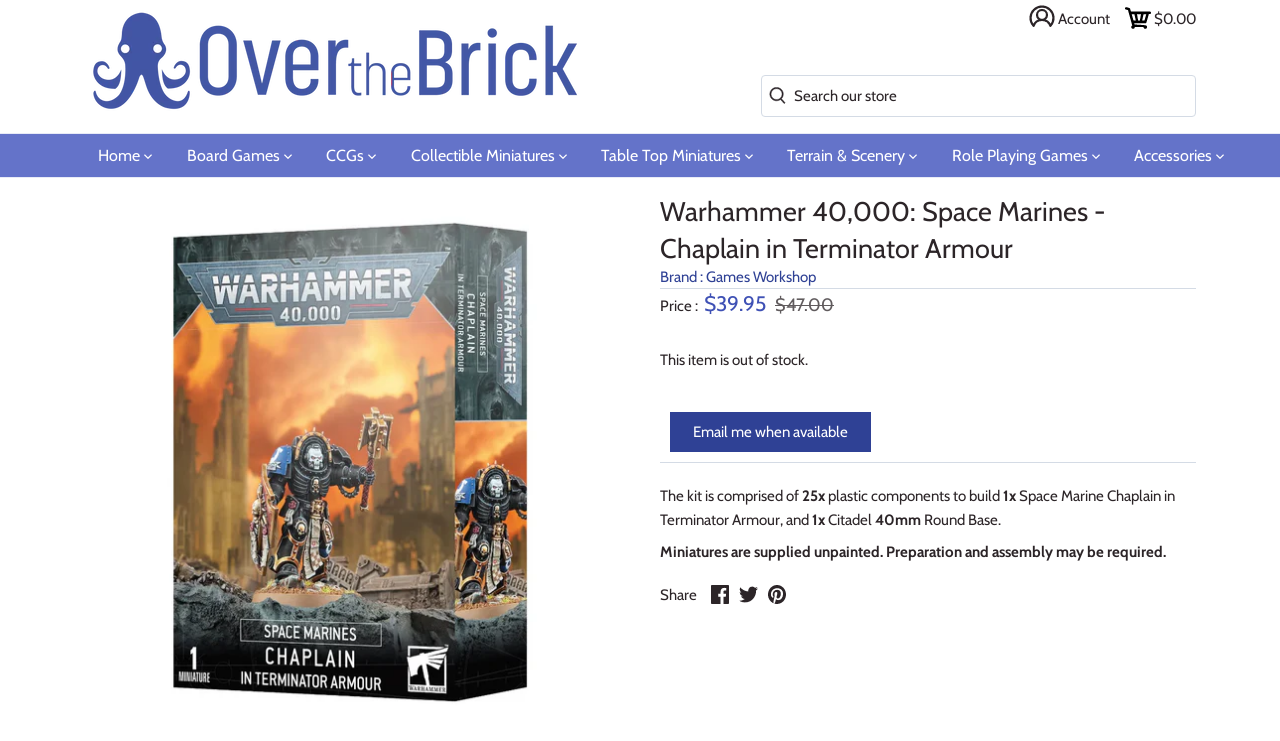

--- FILE ---
content_type: text/css
request_url: https://overthebrick.com/cdn/shop/t/6/assets/critical.scss?v=177835111553634116761759259614
body_size: 17600
content:
@charset "UTF-8";



















































@font-face {
  font-family: Cabin;
  font-weight: 400;
  font-style: normal;
  font-display: swap;
  src: url("//overthebrick.com/cdn/fonts/cabin/cabin_n4.cefc6494a78f87584a6f312fea532919154f66fe.woff2?h1=b3ZlcnRoZWJyaWNrLmNvbQ&h2=b3ZlcnRoZWJyaWNrLmFjY291bnQubXlzaG9waWZ5LmNvbQ&h3=YWNjb3VudC5vdmVydGhlYnJpY2suY29t&h4=Y2FyZHM0a2lkcy51cw&hmac=e00d8492999bc8420aa5de1498c4a16247222b289ee154d1fdce75d69ba3f52f") format("woff2"),
       url("//overthebrick.com/cdn/fonts/cabin/cabin_n4.8c16611b00f59d27f4b27ce4328dfe514ce77517.woff?h1=b3ZlcnRoZWJyaWNrLmNvbQ&h2=b3ZlcnRoZWJyaWNrLmFjY291bnQubXlzaG9waWZ5LmNvbQ&h3=YWNjb3VudC5vdmVydGhlYnJpY2suY29t&h4=Y2FyZHM0a2lkcy51cw&hmac=ee429483c673fb1a9c19328111e506dd448b08e29c07c1725b8521c2ff0be6b2") format("woff");
}

@font-face {
  font-family: Cabin;
  font-weight: 700;
  font-style: normal;
  font-display: swap;
  src: url("//overthebrick.com/cdn/fonts/cabin/cabin_n7.255204a342bfdbc9ae2017bd4e6a90f8dbb2f561.woff2?h1=b3ZlcnRoZWJyaWNrLmNvbQ&h2=b3ZlcnRoZWJyaWNrLmFjY291bnQubXlzaG9waWZ5LmNvbQ&h3=YWNjb3VudC5vdmVydGhlYnJpY2suY29t&h4=Y2FyZHM0a2lkcy51cw&hmac=cdf7e9b9cf03fbfc409d66c750d4ebbcff70036763c8fa7ecbcc5925db1ee244") format("woff2"),
       url("//overthebrick.com/cdn/fonts/cabin/cabin_n7.e2afa22a0d0f4b64da3569c990897429d40ff5c0.woff?h1=b3ZlcnRoZWJyaWNrLmNvbQ&h2=b3ZlcnRoZWJyaWNrLmFjY291bnQubXlzaG9waWZ5LmNvbQ&h3=YWNjb3VudC5vdmVydGhlYnJpY2suY29t&h4=Y2FyZHM0a2lkcy51cw&hmac=cbbfc6be006d8385aa139240211e1762b51f17b3a8239e027f2b1c2f3f61986f") format("woff");
}

@font-face {
  font-family: Cabin;
  font-weight: 400;
  font-style: italic;
  font-display: swap;
  src: url("//overthebrick.com/cdn/fonts/cabin/cabin_i4.d89c1b32b09ecbc46c12781fcf7b2085f17c0be9.woff2?h1=b3ZlcnRoZWJyaWNrLmNvbQ&h2=b3ZlcnRoZWJyaWNrLmFjY291bnQubXlzaG9waWZ5LmNvbQ&h3=YWNjb3VudC5vdmVydGhlYnJpY2suY29t&h4=Y2FyZHM0a2lkcy51cw&hmac=24fc6e3d175764a87b7bc28c5d58461ae24a9f738d724615f19d26f084dad14d") format("woff2"),
       url("//overthebrick.com/cdn/fonts/cabin/cabin_i4.0a521b11d0b69adfc41e22a263eec7c02aecfe99.woff?h1=b3ZlcnRoZWJyaWNrLmNvbQ&h2=b3ZlcnRoZWJyaWNrLmFjY291bnQubXlzaG9waWZ5LmNvbQ&h3=YWNjb3VudC5vdmVydGhlYnJpY2suY29t&h4=Y2FyZHM0a2lkcy51cw&hmac=03bb16e1d77403541d8c6138edb151742a516002e65f86c378a538938f516a24") format("woff");
}

@font-face {
  font-family: Cabin;
  font-weight: 700;
  font-style: italic;
  font-display: swap;
  src: url("//overthebrick.com/cdn/fonts/cabin/cabin_i7.ef2404c08a493e7ccbc92d8c39adf683f40e1fb5.woff2?h1=b3ZlcnRoZWJyaWNrLmNvbQ&h2=b3ZlcnRoZWJyaWNrLmFjY291bnQubXlzaG9waWZ5LmNvbQ&h3=YWNjb3VudC5vdmVydGhlYnJpY2suY29t&h4=Y2FyZHM0a2lkcy51cw&hmac=6d55c49912d8eb1baf6cdaf0241af1271225dbe6cee1711b2e7a1d7d8d976ac4") format("woff2"),
       url("//overthebrick.com/cdn/fonts/cabin/cabin_i7.480421791818000fc8a5d4134822321b5d7964f8.woff?h1=b3ZlcnRoZWJyaWNrLmNvbQ&h2=b3ZlcnRoZWJyaWNrLmFjY291bnQubXlzaG9waWZ5LmNvbQ&h3=YWNjb3VudC5vdmVydGhlYnJpY2suY29t&h4=Y2FyZHM0a2lkcy51cw&hmac=8170dfb86fb0d6be63d86deb8e09eb32612bd070e4a992d50da290a5aad446c1") format("woff");
}


@font-face {
  font-family: Cabin;
  font-weight: 400;
  font-style: normal;
  font-display: swap;
  src: url("//overthebrick.com/cdn/fonts/cabin/cabin_n4.cefc6494a78f87584a6f312fea532919154f66fe.woff2?h1=b3ZlcnRoZWJyaWNrLmNvbQ&h2=b3ZlcnRoZWJyaWNrLmFjY291bnQubXlzaG9waWZ5LmNvbQ&h3=YWNjb3VudC5vdmVydGhlYnJpY2suY29t&h4=Y2FyZHM0a2lkcy51cw&hmac=e00d8492999bc8420aa5de1498c4a16247222b289ee154d1fdce75d69ba3f52f") format("woff2"),
       url("//overthebrick.com/cdn/fonts/cabin/cabin_n4.8c16611b00f59d27f4b27ce4328dfe514ce77517.woff?h1=b3ZlcnRoZWJyaWNrLmNvbQ&h2=b3ZlcnRoZWJyaWNrLmFjY291bnQubXlzaG9waWZ5LmNvbQ&h3=YWNjb3VudC5vdmVydGhlYnJpY2suY29t&h4=Y2FyZHM0a2lkcy51cw&hmac=ee429483c673fb1a9c19328111e506dd448b08e29c07c1725b8521c2ff0be6b2") format("woff");
}


@font-face {
  font-family: Cabin;
  font-weight: 400;
  font-style: normal;
  font-display: swap;
  src: url("//overthebrick.com/cdn/fonts/cabin/cabin_n4.cefc6494a78f87584a6f312fea532919154f66fe.woff2?h1=b3ZlcnRoZWJyaWNrLmNvbQ&h2=b3ZlcnRoZWJyaWNrLmFjY291bnQubXlzaG9waWZ5LmNvbQ&h3=YWNjb3VudC5vdmVydGhlYnJpY2suY29t&h4=Y2FyZHM0a2lkcy51cw&hmac=e00d8492999bc8420aa5de1498c4a16247222b289ee154d1fdce75d69ba3f52f") format("woff2"),
       url("//overthebrick.com/cdn/fonts/cabin/cabin_n4.8c16611b00f59d27f4b27ce4328dfe514ce77517.woff?h1=b3ZlcnRoZWJyaWNrLmNvbQ&h2=b3ZlcnRoZWJyaWNrLmFjY291bnQubXlzaG9waWZ5LmNvbQ&h3=YWNjb3VudC5vdmVydGhlYnJpY2suY29t&h4=Y2FyZHM0a2lkcy51cw&hmac=ee429483c673fb1a9c19328111e506dd448b08e29c07c1725b8521c2ff0be6b2") format("woff");
}


@font-face {
  font-family: Cabin;
  font-weight: 400;
  font-style: normal;
  font-display: swap;
  src: url("//overthebrick.com/cdn/fonts/cabin/cabin_n4.cefc6494a78f87584a6f312fea532919154f66fe.woff2?h1=b3ZlcnRoZWJyaWNrLmNvbQ&h2=b3ZlcnRoZWJyaWNrLmFjY291bnQubXlzaG9waWZ5LmNvbQ&h3=YWNjb3VudC5vdmVydGhlYnJpY2suY29t&h4=Y2FyZHM0a2lkcy51cw&hmac=e00d8492999bc8420aa5de1498c4a16247222b289ee154d1fdce75d69ba3f52f") format("woff2"),
       url("//overthebrick.com/cdn/fonts/cabin/cabin_n4.8c16611b00f59d27f4b27ce4328dfe514ce77517.woff?h1=b3ZlcnRoZWJyaWNrLmNvbQ&h2=b3ZlcnRoZWJyaWNrLmFjY291bnQubXlzaG9waWZ5LmNvbQ&h3=YWNjb3VudC5vdmVydGhlYnJpY2suY29t&h4=Y2FyZHM0a2lkcy51cw&hmac=ee429483c673fb1a9c19328111e506dd448b08e29c07c1725b8521c2ff0be6b2") format("woff");
}

/* Misc */
/* Contain floats: nicolasgallagher.com/micro-clearfix-hack/ */
/*! normalize.css v1.0.0 | MIT License | git.io/normalize */
article, aside, details, figcaption, figure, footer, header, hgroup, nav, section, summary {
  display: block;
}
html {
  font-size: 100%;
  -webkit-text-size-adjust: 100%;
  -ms-text-size-adjust: 100%;
}
html, button, input, select, textarea {
  font-family: sans-serif;
}
body {
  margin: 0;
}
h1, .product-title-row .product-price .current-price, .slide-overlay .line-1, .slide-overlay .line-2, #mobile-nav .nav-item,
#mobile-nav .sub-nav-item, .added-notice .added-notice__price {
  margin: .67em 0;
}
h1, .product-title-row .product-price .current-price, .slide-overlay .line-1, .slide-overlay .line-2, #mobile-nav .nav-item,
#mobile-nav .sub-nav-item, .added-notice .added-notice__price, .h1 {
  font-size: 1.8em;
}
h2, .product-block .price .amount {
  margin: .83em 0;
}
h2, .product-block .price .amount, .h2 {
  font-size: 1.66667em;
}
h5 {
  margin: 1.67em 0;
}
h5, .h5 {
  font-size: 1.26667em;
}
p, pre {
  margin: 0.5em 0;
}
dl, menu, ol, ul {
  margin: 1em 0;
}
menu, ol, ul {
  padding: 0 0 0 40px;
}

nav ul, nav ol {
  list-style: none;
  list-style-image: none;
}
img {
  border: 0;
  -ms-interpolation-mode: bicubic;
}
svg:not(:root) {
  overflow: hidden;
}
form {
  margin: 0;
}
button, input, select, textarea {
  font-size: 100%;
  margin: 0;
  vertical-align: baseline;
  *vertical-align: middle;
}

button, input {
  line-height: normal;
}
button, html input[type="button"], input[type="reset"], input[type="submit"] {
  -webkit-appearance: button;
  cursor: pointer;
  *overflow: visible;
}
input[type="search"] {
  -webkit-appearance: textfield;
  -moz-box-sizing: content-box;
  -webkit-box-sizing: content-box;
  box-sizing: content-box;
}
input[type="search"]::-webkit-search-cancel-button, input[type="search"]::-webkit-search-decoration {
  -webkit-appearance: none;
}
button::-moz-focus-inner, input::-moz-focus-inner {
  border: 0;
  padding: 0;
}
table {
  border-collapse: collapse;
  border-spacing: 0;
}
td {
  vertical-align: top;
}
.relative {
  position: relative;
}

#cboxOverlay, #cboxWrapper, #colorbox {
  position: absolute;
  top: 0;
  left: 0;
  z-index: 9999;
  overflow: hidden;
}
#cboxWrapper {
  max-width: none;
}
#cboxOverlay {
  position: fixed;
  width: 100%;
  height: 100%;
}
#cboxBottomLeft, #cboxMiddleLeft {
  clear: left;
}
#cboxContent {
  position: relative;
}
#cboxLoadedContent {
  overflow: auto;
  -webkit-overflow-scrolling: touch;
}
#cboxTitle {
  margin: 0;
}
#cboxLoadingGraphic, #cboxLoadingOverlay {
  position: absolute;
  top: 0;
  left: 0;
  width: 100%;
  height: 100%;
}

.cboxPhoto {
  float: left;
  margin: auto;
  border: 0;
  display: block;
  max-width: none;
  -ms-interpolation-mode: bicubic;
}
.cboxIframe {
  width: 100%;
  height: 100%;
  display: block;
  border: 0;
  padding: 0;
  margin: 0;
}
#cboxContent, #cboxLoadedContent, #colorbox {
  box-sizing: content-box;
  -moz-box-sizing: content-box;
  -webkit-box-sizing: content-box;
}

#cboxOverlay {
  background: #fff;
}

#colorbox {
  outline: 0;
}

#cboxTopLeft {
  width: 25px;
  height: 25px;
  background: url(//overthebrick.com/cdn/shop/t/6/assets/cbox_border1.png?v=113436874971659238651601678678) no-repeat 0 0;
}

#cboxTopCenter {
  height: 25px;
  background: url(//overthebrick.com/cdn/shop/t/6/assets/cbox_border1.png?v=113436874971659238651601678678) repeat-x 0 -50px;
}

#cboxTopRight {
  width: 25px;
  height: 25px;
  background: url(//overthebrick.com/cdn/shop/t/6/assets/cbox_border1.png?v=113436874971659238651601678678) no-repeat -25px 0;
}

#cboxBottomLeft {
  width: 25px;
  height: 25px;
  background: url(//overthebrick.com/cdn/shop/t/6/assets/cbox_border1.png?v=113436874971659238651601678678) no-repeat 0 -25px;
}

#cboxBottomCenter {
  height: 25px;
  background: url(//overthebrick.com/cdn/shop/t/6/assets/cbox_border1.png?v=113436874971659238651601678678) repeat-x 0 -75px;
}

#cboxBottomRight {
  width: 25px;
  height: 25px;
  background: url(//overthebrick.com/cdn/shop/t/6/assets/cbox_border1.png?v=113436874971659238651601678678) no-repeat -25px -25px;
}

#cboxMiddleLeft {
  width: 25px;
  background: url(//overthebrick.com/cdn/shop/t/6/assets/cbox_border2.png?v=142803151667698387151595900827) repeat-y 0 0;
}

#cboxMiddleRight {
  width: 25px;
  background: url(//overthebrick.com/cdn/shop/t/6/assets/cbox_border2.png?v=142803151667698387151595900827) repeat-y -25px 0;
}

#cboxContent {
  background: #fff;
  overflow: hidden;
}

.cboxIframe {
  background: #fff;
}

#cboxError {
  padding: 50px;
  border: 1px solid #ccc;
}

#cboxTitle {
  position: absolute;
  bottom: 0;
  left: 0;
  text-align: center;
  width: 100%;
  color: #999;
}

#cboxCurrent {
  display: none !important;
  position: absolute;
  bottom: 0;
  left: 100px;
  color: #999;
}

#cboxLoadingOverlay {
  background: #fff url(//overthebrick.com/cdn/shop/t/6/assets/loading.gif?v=115678512110750922101595900829) no-repeat center 50px;
}

#cboxSlideshow {
  position: absolute;
  bottom: 0;
  right: 42px;
  color: #444;
}

#cboxTopLeft, #cboxTopCenter, #cboxTopRight {
  height: 10px;
}

#cboxTopLeft, #cboxMiddleLeft, #cboxBottomLeft {
  width: 10px;
}

#cboxTopRight, #cboxMiddleRight, #cboxBottomRight {
  width: 10px;
}

#cboxBottomLeft, #cboxBottomCenter, #cboxBottomRight {
  height: 10px;
}
#colorbox {
  border: 1px solid rgba(0, 0, 0, 0.5);
}
#cboxOverlay {
  background-color: rgba(0, 0, 0, 0.7);
}
#cboxTopLeft, #cboxTopCenter, #cboxTopRight, #cboxMiddleLeft, #cboxMiddleRight, #cboxBottomLeft, #cboxBottomCenter, #cboxBottomRight, #cboxContent, #colorbox {
  background: #ffffff;
}
#cboxLoadingOverlay {
  background-color: #ffffff;
}
/* Using border-box */
*, *:before, *:after {
  -moz-box-sizing: border-box;
  -webkit-box-sizing: border-box;
  box-sizing: border-box;
}

/* Do not use focus outline unless tabbing */
body:not(.tab-used) *:focus {
  outline: none;
}

body {
  font-family: Cabin, sans-serif;
  font-weight: 400;
  font-style: normal;
  font-size: 15px;
  line-height: 1.4em;
  color: #2c2528;
  /* Fonts on Macs look bad without these */
  -moz-font-feature-settings: "liga";
  -moz-osx-font-smoothing: grayscale;
  -webkit-font-feature-settings: 'liga';
  -webkit-font-smoothing: antialiased;
}
h1, .product-title-row .product-price .current-price, .slide-overlay .line-1, .slide-overlay .line-2, #mobile-nav .nav-item,
#mobile-nav .sub-nav-item, .added-notice .added-notice__price, h2, .product-block .price .amount, h3, h4, blockquote, .tile-group .overlay .filter-group__caption, .cart-summary__subtotal .amount, h5, h6 {
  font-family: Cabin, sans-serif;
  font-weight: 400;
  font-style: normal;
  line-height: 1.4em;
  color: #6a5b5c;
  margin: 0 0 0.7em;
  padding: 0;
}
a {
  text-decoration: none;
  color: inherit;
  transition: background-color 120ms, color 120ms, border-color 120ms;
}
a svg, a svg g {
  transition: fill 120ms;
}

a .standard-link {
  transition: background-color 120ms, color 120ms, border-color 120ms;
}

.standard-link {
  border-bottom: 1px solid rgba(44, 37, 40, 0.5);
}

.standard-link:hover {
  border-bottom-color: rgba(47, 65, 149, 0.5);
}

p {
  margin: 0 0 0.5em;
}

blockquote {
  position: relative;
  margin: 1.5em 0;
  quotes: "“" "”";
  color: inherit;
  line-height: 1.6em;
  text-align: inherit;
}

blockquote:before {
  color: #2c2528;
  content: open-quote;
}

blockquote:after {
  color: #2c2528;
  content: close-quote;
}

blockquote :first-child {
  display: inline;
}

blockquote :last-child {
  margin-bottom: 0;
}

input,
textarea {
  font-family: inherit;
  font-size: 1em;
  line-height: 1.2em;
  color: #2c2528;
  border: 1px solid #d3d1d2;
  background: #ffffff;
  padding: 9px 0.8em;
  max-width: 100%;
  width: 432px;
  min-height: 32px;
  border-radius: 0px;
  -webkit-appearance: none;
}

input[type=checkbox] {
  width: auto;
  height: auto;
  min-height: 0;
  -webkit-appearance: checkbox;
}

input[type=radio] {
  width: auto;
  height: auto;
  min-height: 0;
  -webkit-appearance: radio;
}

input[type=image] {
  background: transparent;
  border: none;
  padding: 0;
  width: auto;
  height: auto;
  min-height: 0;
}

/* Number spinners */
input[type=number]::-webkit-inner-spin-button,
input[type=number]::-webkit-outer-spin-button {
  -webkit-appearance: none;
  margin: 0;
}

textarea {
  height: 8em;
}

select {
  cursor: pointer;
  max-width: 100%;
}

label, .cart-items__heading {
  display: block;
  color: #2c2528;
  font-size: 90%;
  line-height: 1.2em;
  font-weight: normal;
  margin: 0 0 0.5em;
}

button,
input[type=submit],
.btn,
.account-area .action_link,
.big-round-button,
.button {
  -webkit-appearance: none;
  display: inline-block;
  background: #2f4195;
  color: #ffffff;
  border: 2px solid #2f4195;
  height: auto;
  width: auto;
  padding: 9px 1.4em;
  font-family: inherit;
  font-size: 1em;
  line-height: 1.2em;
  font-weight: 400;
  vertical-align: middle;
  text-align: center;
  border-radius: 0px;
  transition: opacity 200ms, background-color 150ms, border-color 150ms;
}

button.plain-text,
input[type=submit].plain-text,
.btn.plain-text,
.account-area .plain-text.action_link,
.plain-text.big-round-button,
.button.plain-text {
  font-family: Cabin, sans-serif;
  font-weight: 400;
  font-style: normal;
  font-size: 15px;
  line-height: 1.1em;
  text-transform: none;
  padding: 0;
  color: inherit;
  background: transparent;
  border: none;
  vertical-align: baseline;
}

button.plain-text:hover, button.plain-text:focus,
input[type=submit].plain-text:hover,
input[type=submit].plain-text:focus,
.btn.plain-text:hover,
.account-area .plain-text.action_link:hover,
.plain-text.big-round-button:hover,
.btn.plain-text:focus,
.account-area .plain-text.action_link:focus,
.plain-text.big-round-button:focus,
.button.plain-text:hover,
.button.plain-text:focus {
  background: transparent;
  color: inherit;
}

button.alt,
input[type=submit].alt,
.btn.alt,
.account-area .alt.action_link,
.alt.big-round-button,
.button.alt {
  background: #ffffff;
  color: #2f4195;
}

button.alt:hover,
input[type=submit].alt:hover,
.btn.alt:hover,
.account-area .alt.action_link:hover,
.alt.big-round-button:hover,
.button.alt:hover {
  background: #eaecf4;
  color: #2f4195;
}

button.alt svg,
input[type=submit].alt svg,
.btn.alt svg,
.account-area .alt.action_link svg,
.alt.big-round-button svg,
.button.alt svg {
  display: block;
  fill: currentColor;
}

button.wide,
input[type=submit].wide,
.btn.wide,
.account-area .wide.action_link,
.wide.big-round-button,
.button.wide {
  width: 100%;
}

button:hover, button:focus,
input[type=submit]:hover,
input[type=submit]:focus,
.btn:hover,
.account-area .action_link:hover,
.big-round-button:hover,
.btn:focus,
.account-area .action_link:focus,
.big-round-button:focus,
.button:hover,
.button:focus {
  border-color: #3b52bc;
  background: #3b52bc;
  color: #ffffff;
}

button a, button a:hover,
input[type=submit] a,
input[type=submit] a:hover,
.btn a,
.account-area .action_link a,
.big-round-button a,
.btn a:hover,
.account-area .action_link a:hover,
.big-round-button a:hover,
.button a,
.button a:hover {
  color: #ffffff;
}

button .icon svg,
input[type=submit] .icon svg,
.btn .icon svg,
.account-area .action_link .icon svg,
.big-round-button .icon svg,
.button .icon svg {
  vertical-align: top;
  fill: #ffffff;
}

button .icon.icon--large,
input[type=submit] .icon.icon--large,
.btn .icon.icon--large,
.account-area .action_link .icon.icon--large,
.big-round-button .icon.icon--large,
.button .icon.icon--large {
  display: inline-block;
  margin-bottom: -8px;
}

button .icon.icon--large svg,
input[type=submit] .icon.icon--large svg,
.btn .icon.icon--large svg,
.account-area .action_link .icon.icon--large svg,
.big-round-button .icon.icon--large svg,
.button .icon.icon--large svg {
  position: relative;
  width: 24px;
  height: 24px;
  top: -4px;
}

button[disabled], button[disabled]:hover,
input[type=submit][disabled],
input[type=submit][disabled]:hover,
.btn.alt[disabled],
.account-area .alt.action_link[disabled],
.alt.big-round-button[disabled],
.btn.alt[disabled]:hover,
.account-area .alt.action_link[disabled]:hover,
.alt.big-round-button[disabled]:hover {
  color: #fff;
  background: #999;
  border-color: #999;
}

hr {
  border: none;
  width: 100%;
  color: transparent;
  border-bottom: 1px solid #d4dbe5;
  height: 9px;
  margin: 1em 0;
}

ul.plain {
  padding: 0;
}

ul.plain li {
  list-style: none;
}

ul.inline li {
  display: inline;
}

ul.inline.list-divide li {
  margin-right: 1.25em;
}

ul.inline.list-divide li:last-child {
  margin-right: 0;
}

.rte {
  zoom: 1;
  line-height: 1.6em;
  word-wrap: break-word;
}

.rte:before {
  content: "";
  display: table;
}

.rte:after {
  content: "";
  display: table;
  clear: both;
}

.rte h1, .rte .product-title-row .product-price .current-price, .product-title-row .product-price .rte .current-price, .rte .slide-overlay .line-1, .slide-overlay .rte .line-1, .rte .slide-overlay .line-2, .slide-overlay .rte .line-2, .rte #mobile-nav .nav-item, #mobile-nav .rte .nav-item,
.rte #mobile-nav .sub-nav-item, #mobile-nav .rte .sub-nav-item, .rte .added-notice .added-notice__price, .added-notice .rte .added-notice__price, .rte h2, .rte .product-block .price .amount, .product-block .price .rte .amount, .rte h3, .rte h4, .rte blockquote, .rte .tile-group .overlay .filter-group__caption, .tile-group .overlay .rte .filter-group__caption, .rte .cart-summary__subtotal .amount, .cart-summary__subtotal .rte .amount, .rte h5, .rte h6 {
  margin-top: 1em;
  margin-bottom: 1em;
}

.rte img {
  vertical-align: baseline;
}

.rte a {
  color: #2f4195;
}

.rte a:hover {
  color: #171f47;
}

.rte > p:last-child {
  margin-bottom: 0;
}

.rte tr {
  border-top: 1px solid #cac9c9;
}

.rte tr:first-child {
  border-top: none;
}

.rte tr:first-child th {
  border-bottom: 2px solid #cac9c9;
}

.rte th {
  text-align: left;
}

.rte td,
.rte th {
  border-left: 1px solid #cac9c9;
  padding: 0.4em 0.6em;
}

.rte td:first-child,
.rte th:first-child {
  border-left: none;
}

.rte tfoot {
  border-top: 2px solid #cac9c9;
}

/* Responsive images and videos. */
img, iframe {
  max-width: 100%;
}

img {
  height: auto;
  vertical-align: top;
}

svg {
  width: 16px;
  height: 16px;
  fill: #2c2528;
  vertical-align: middle;
  transition: fill 100ms;
}

svg g {
  fill: #2c2528;
  transition: fill 100ms;
}

/* Control the pages maximum width. */
.container {
  margin: 0 auto;
  max-width: 1400px;
  width: 90%;
  padding-left: 20px;
  padding-right: 20px;
}

.reading-column {
  margin-left: auto;
  margin-right: auto;
  width: 800px;
  max-width: 100%;
}

.small-form-column {
  margin-left: auto;
  margin-right: auto;
  width: 432px;
  max-width: 100%;
}

.story-container {
  margin-left: auto;
  margin-right: auto;
  width: 1000px;
  max-width: 90%;
  padding-left: 20px;
  padding-right: 20px;
}

/* Medium and large screens */
.row {
  zoom: 1;
  margin-left: -20px;
  margin-right: -20px;
}

.row:before {
  content: "";
  display: table;
}

.row:after {
  content: "";
  display: table;
  clear: both;
}

.column {
  float: left;
  padding-left: 20px;
  padding-right: 20px;
}

.column.half {
  width: 50%;
}

.column.quarter {
  width: 25%;
}

.column.three-quarters {
  width: 75%;
}

.column.third {
  width: 33.33333%;
}

.column.two-thirds {
  width: 66.666%;
}

.column.fifth {
  width: 20%;
}

.column.four-fifths {
  width: 80%;
}

.column.full {
  width: 100%;
}

.column.flex.max-cols-6 {
  width: 16.66666%;
}

.column.flex.max-cols-5 {
  width: 20%;
}

.column.flex.max-cols-4 {
  width: 25%;
}

.column.flex.max-cols-3 {
  width: 33.33333%;
}

.column.flex.max-cols-2 {
  width: 50%;
}

.column.bleed {
  padding-left: 0;
  padding-right: 0;
}

.first-in-row {
  clear: left;
}

.flexbox-grid {
  display: flex;
  flex-wrap: wrap;
}

.flex-grow {
  flex-grow: 1;
}

.align-self-end {
  align-self: flex-end;
}

.grid .column {
  margin-bottom: 30px;
}

.grid .column.half:nth-child(2n+1),
.grid .column.flex.max-cols-2:nth-child(2n+1) {
  clear: left;
}

.grid .column.third:nth-child(3n+1),
.grid .column.flex.max-cols-3:nth-child(3n+1) {
  clear: left;
}

.grid .column.quarter:nth-child(4n+1),
.grid .column.flex.max-cols-4:nth-child(4n+1) {
  clear: left;
}

.grid .column.fifth:nth-child(5n+1),
.grid .column.flex.max-cols-5:nth-child(5n+1) {
  clear: left;
}

.grid .column.flex.max-cols-6:nth-child(6n+1) {
  clear: left;
}

.row.one-row .column {
  margin-bottom: 0;
}

.row--simple-valign {
  display: flex;
  align-items: center;
}

.mobile, .mobile-inline, .mobile-flex {
  display: none !important;
}

.product-grid.grid {
  display: flex;
  flex-wrap: wrap;
  margin-left: -10px;
  margin-right: -10px;
  margin-bottom: calc(2.0em - 30px);
}

.product-grid.grid .column {
  margin-bottom: 0;
  padding-bottom: 30px;
  padding-left: 10px;
  padding-right: 10px;
  min-width: 175px;
}

.product-grid.grid .product-block--flex-spacer {
  margin-bottom: 0 !important;
  padding-bottom: 0 !important;
  border: 0 !important;
  box-shadow: none !important;
}

@media (max-width: 900px) {
  .product-grid.grid {
    margin-left: -8px;
    margin-right: -8px;
  }
  .product-grid.grid .column {
    padding-left: 8px;
    padding-right: 8px;
  }
}

@media (max-width: 767px) {
  .product-grid.grid {
    margin-left: -10px;
    margin-right: -10px;
  }
  .product-grid.grid .column {
    padding-left: 10px;
    padding-right: 10px;
    min-width: 0;
  }
}

@media (max-width: 1250px) {
  .column.flex.max-cols-6 {
    width: 25%;
  }
  .grid .column.flex.max-cols-6:nth-child(6n+1) {
    clear: none;
  }
  .grid .column.flex.max-cols-6:nth-child(4n+1) {
    clear: left;
  }
  .row.one-row .column.flex.max-cols-6:nth-child(n+5) {
    display: none;
  }
}

@media (max-width: 960px) {
  .column.flex.max-cols-5 {
    width: 33.33333%;
  }
  .grid .column.flex.max-cols-5:nth-child(5n+1) {
    clear: none;
  }
  .grid .column.flex.max-cols-5:nth-child(3n+1) {
    clear: left;
  }
  .column.flex.max-cols-4 {
    width: 33.33333%;
  }
  .grid .column.flex.max-cols-4:nth-child(4n+1) {
    clear: none;
  }
  .grid .column.flex.max-cols-4:nth-child(3n+1) {
    clear: left;
  }
  .column.flex.max-cols-3,
  .column.flex.max-cols-2 {
    width: 50%;
  }
  .grid .column.flex.max-cols-3:nth-child(3n+1), .grid
  .column.flex.max-cols-2:nth-child(3n+1) {
    clear: none;
  }
  .grid .column.flex.max-cols-3:nth-child(2n+1), .grid
  .column.flex.max-cols-2:nth-child(2n+1) {
    clear: left;
  }
  .row.one-row .column.flex.max-cols-3:nth-child(n+3),
  .row.one-row .column.flex.max-cols-4:nth-child(n+4),
  .row.one-row .column.flex.max-cols-5:nth-child(n+5) {
    display: none;
  }
}

@media (max-width: 767px) {
  .mobile {
    display: block !important;
  }
  .mobile-inline {
    display: inline !important;
  }
  .mobile-flex {
    display: flex !important;
  }
  .container {
    width: auto;
  }
  .column {
    margin-bottom: 20px;
  }
  .column.no-mobile-margin {
    margin-bottom: 0;
  }
  .column.half,
  .column.third,
  .column.two-thirds,
  .column.quarter,
  .column.fifth,
  .column.four-fifths,
  .column.flex.max-cols-2 {
    width: 100%;
  }
  .grid .column.half:nth-child(2n+1), .grid
  .column.third:nth-child(2n+1), .grid
  .column.two-thirds:nth-child(2n+1), .grid
  .column.quarter:nth-child(2n+1), .grid
  .column.fifth:nth-child(2n+1), .grid
  .column.four-fifths:nth-child(2n+1), .grid
  .column.flex.max-cols-2:nth-child(2n+1) {
    clear: none;
  }
  .column.flex.min-cols-2,
  .column.flex.max-cols-4,
  .column.flex.max-cols-5,
  .column.flex.max-cols-6 {
    width: 50%;
  }
  .grid .column.flex.min-cols-2:nth-child(3n+1),
  .grid .column.flex.min-cols-2:nth-child(4n+1), .grid
  .column.flex.max-cols-4:nth-child(3n+1),
  .grid
  .column.flex.max-cols-4:nth-child(4n+1), .grid
  .column.flex.max-cols-5:nth-child(3n+1),
  .grid
  .column.flex.max-cols-5:nth-child(4n+1), .grid
  .column.flex.max-cols-6:nth-child(3n+1),
  .grid
  .column.flex.max-cols-6:nth-child(4n+1) {
    clear: none;
  }
  .grid .column.flex.min-cols-2:nth-child(2n+1), .grid
  .column.flex.max-cols-4:nth-child(2n+1), .grid
  .column.flex.max-cols-5:nth-child(2n+1), .grid
  .column.flex.max-cols-6:nth-child(2n+1) {
    clear: left;
  }
  .row.one-row .column.flex.max-cols-4:nth-child(n+3),
  .row.one-row .column.flex.max-cols-5:nth-child(n+3),
  .row.one-row .column.flex.max-cols-6:nth-child(n+3) {
    display: none;
  }
  .column.three-quarters {
    width: 100%;
  }
  .row--simple-valign {
    display: block;
    align-items: flex-start;
  }
  .row--simple-mobile-reverse {
    display: flex;
    flex-wrap: wrap;
  }
  .row--simple-mobile-reverse > .column:first-child {
    order: 2;
  }
  .row--simple-mobile-reverse > .column:nth-child(2) {
    order: 1;
  }
}

@media screen and (max-width: 479px) {
  .column.quarter, .column.fifth, .column.flex.max-cols-6, .column.flex.max-cols-5, .column.flex.max-cols-4, .column.flex.max-cols-3 {
    float: none;
    width: 100%;
  }
  .column.min-cols-2,
  .column.flex.min-cols-2 {
    float: left;
    width: 50%;
  }
  .grid .column.min-cols-2:nth-child(2n+1), .grid
  .column.flex.min-cols-2:nth-child(2n+1) {
    clear: left;
  }
  .links-row .back-link {
    display: block;
    margin: 0 0 1em;
  }
}

/* Utility classes: Hidden, float left, float right, etc. */
.clearfix, .cf {
  zoom: 1;
}

.clearfix:before, .cf:before {
  content: "";
  display: table;
}

.clearfix:after, .cf:after {
  content: "";
  display: table;
  clear: both;
}

.beside-svg {
  vertical-align: middle;
}

.hidden {
  display: none !important;
}

.align-center, .align-centre {
  text-align: center;
}

.align-right,
.align-right-desktop {
  text-align: right;
}

.visually-hidden {
  position: absolute !important;
  overflow: hidden;
  clip: rect(0 0 0 0);
  height: 1px;
  width: 1px;
  margin: -1px;
  padding: 0;
  border: 0;
}

.skip-link:focus {
  position: absolute !important;
  overflow: auto;
  clip: auto;
  width: auto;
  height: auto;
  margin: 0;
  color: #26262c;
  background-color: #fdfdfa;
  padding: 10px;
  z-index: 10000;
  transition: none;
}

.no-margin {
  margin: 0 !important;
}

.account-area {
  overflow: auto;
}
.account-area h1, .account-area .product-title-row .product-price .current-price, .product-title-row .product-price .account-area .current-price, .account-area .slide-overlay .line-1, .slide-overlay .account-area .line-1, .account-area .slide-overlay .line-2, .slide-overlay .account-area .line-2, .account-area #mobile-nav .nav-item, #mobile-nav .account-area .nav-item,
.account-area #mobile-nav .sub-nav-item, #mobile-nav .account-area .sub-nav-item, .account-area .added-notice .added-notice__price, .added-notice .account-area .added-notice__price, .account-area h2, .account-area .product-block .price .amount, .product-block .price .account-area .amount, .account-area h3, .account-area h4, .account-area blockquote, .account-area .tile-group .overlay .filter-group__caption, .tile-group .overlay .account-area .filter-group__caption, .account-area .cart-summary__subtotal .amount, .cart-summary__subtotal .account-area .amount, .account-area h5, .account-area h6 {
  margin-top: 1em;
}
.account-area .customer_address_table select {
  width: 432px;
}
.account-area .customer_address_table td {
  padding: 0.4em 0.1em;
}
.account-area .action_bottom {
  margin-top: 1em;
}
.account-area .action_add {
  margin-bottom: 30px;
}
.account-area .action_add.form-open {
  opacity: 0.6;
}

.more-link {
  display: inline-block;
  color: #2f4195;
  margin: 1em 0;
  padding: 0 0 0.2em;
}

.more-link:after {
  content: '';
  display: block;
  margin-top: 0.2em;
  border-bottom: 1px solid rgba(47, 65, 149, 0.5);
  transition: all 100ms ease-in-out;
}

.more-link:hover:after {
  border-bottom-color: #2f4195;
}

.hash-link {
  display: inline-block;
  color: #2f4195;
}

.hash-link svg {
  fill: #2f4195;
}

.feature-col {
  color: #2f4195;
}

.feature-col a:hover {
  color: #171f47;
}

.social-links {
  margin: 0;
}

.social-links .social-links__list {
  padding: 0;
  margin: 0;
}

.social-links li {
  display: inline-block;
  margin: 0 0.3em 0.5em;
}

.social-links a {
  display: inline-block;
}
.social-links a:hover {
  opacity: 0.8;
}

.social-links svg {
  width: 24px;
  height: 20px;
  overflow: visible;
}

.social-links svg, .social-links svg g {
  fill: currentColor;
}

.social-links img {
  width: auto;
  height: 19px;
  vertical-align: middle;
}

.border-bottom {
  border-bottom: 1px solid #d4dbe5;
}

.border-top, .page-footer {
  border-top: 1px solid #d4dbe5;
}

.border-left {
  border-left: 1px solid #d4dbe5;
}

.border-right {
  border-right: 1px solid #d4dbe5;
}

.toolbar {
  display: flex;
  flex-wrap: wrap;
  text-transform: uppercase;
  font-size: 1em;
  line-height: 72px;
  padding: 0 0;
}

.toolbar.docked {
  display: none;
  position: fixed;
  left: 0;
  top: 0;
  width: 100%;
  z-index: 90000;
  background: #ffffff;
}

.show-mobile-nav .toolbar.docked,
.show-cart-summary .toolbar.docked {
  cursor: pointer;
}

.toolbar-cart-div{
  display: flex;
  justify-content: flex-end;
}
.toolbar-cart {
  margin-left: 2em;
  line-height: 38px;
}

.toolbar-widgets {
  display: flex;
  flex-direction: column;
  justify-content: space-between;
}

.search-form {
  display: inline-block;
  position: relative;
  z-index: 1;
}

#mobile-nav .search-form {
  width: 100%;
}

.search-form input {
  position: relative;
  z-index: 1;
  -moz-box-sizing: content-box;
  -webkit-box-sizing: content-box;
  box-sizing: content-box;
  border: 1px solid transparent;
  background: transparent;
  margin-top: -1px;
  padding: 1px 30px 0 5px;
  height: 38px;
  font: inherit;
  font-size: 15px;
  line-height: 38px;
  color: inherit;
  text-transform: none;
  max-width: 400px;
}

#mobile-nav .search-form input {
  width: 100%;
  box-sizing: border-box;
  max-width: none;
}

.search-form input:focus {
  outline: none;
  box-shadow: none;
}

.search-form input::-webkit-input-placeholder {
  font: inherit;
  color: inherit;
  opacity: 1;
}

.search-form input:-moz-placeholder {
  font: inherit;
  color: inherit;
  opacity: 1;
}

.search-form input::-moz-placeholder {
  font: inherit;
  color: inherit;
  opacity: 1;
}

.search-form input:-ms-input-placeholder {
  font: inherit;
  color: inherit;
  opacity: 1;
}

.search-form button {
  cursor: pointer;
  position: absolute;
  z-index: 2;
  top: 50%;
  padding: 5px 0 6px;
  border: none;
  background: transparent;
  color: inherit;
  transition: all 400ms;
  margin-top: -14px;
}

.search-form .close {
  margin: -12px -28px 0;
  display: none;
}

.search-form .search {
  padding-left: 8px;
}

.search-form .searchbox {
  padding-right: 1px;
  padding-top: 1px;
  padding-bottom: 1px;
  padding-left: 32px;
  border: 1px solid #d4dbe5;
  border-radius: 4px;
}

.search-form .searchbox:focus {
  border: 2px solid #6473c9;
  border-radius: 4px;
  padding-right: 0px;
  padding-top: 0px;
  padding-bottom: 0px;
  padding-left: 31px;
}

.search-form button svg {
  width: 17px;
  height: 17px;
  vertical-align: top;
}

.search-form::after {
  content: '';
  pointer-events: none;
  position: absolute;
  top: 0;
  left: 0;
  right: 20px
  height: 100%;
  width: 100%;
  opacity: 0;
  background: #ffffff;
  border: 1px solid rgba(50, 50, 50, 0.2);
  border-radius: 0px;
}

#shopify-section-search-template .searchbox {
  padding-right: 1px;
  padding-top: 1px;
  padding-bottom: 1px;
  padding-left: 10px;
  border: 1px solid #d4dbe5;
}

#shopify-section-search-template .searchbox:focus {
  border: 2px solid #6473c9;
  border-radius: 4px;
  padding-right: 0px;
  padding-top: 0px;
  padding-bottom: 0px;
  padding-left: 9px;
}

.toolbar .search-form.focus::after {
  opacity: 1;
}

.toolbar-cart {
  position: relative;
  white-space: nowrap;
}

.toolbar-cart .current-cart {
  display: inline-block;
}

.toolbar-cart .current-cart small {
  font-size: 1em;
}

.toolbar-cart-green {
  color: green;
  fill: green;
}

.current-cart-icon {
  position: relative;
  top: -1px;
  display: inline-block;
  line-height: 26px;
}

.current-cart-icon svg {
  width: 26px;
  height: 26px;
  fill: inherit;
}

.current-cart-icon svg g {
  fill: inherit;
}

.current-cart-count {
  position: absolute;
  top: 0;
  right: -4px;
  min-width: 15px;
  padding: 1px;
  font-size: 10px;
  line-height: 12px;
  font-weight: bold;
  text-align: center;
  border-radius: 100%;
  background: #6473c9;
  color: #ffffff;
  border: 1px solid #6473c9;
  box-shadow: 0 0 0 1px #6473c9;
}

.nav-container {
  position: relative;
  border-style: solid none; 
  border-width: thin;
  border-color: #e8ebf7;
  background: #6473c9;
  margin-bottom: 10px;
}
.main-nav {
  position: relative;
  font-family: Cabin, sans-serif;
  font-weight: 400;
  font-style: normal;
  font-size: 16px;
}
@media (max-width: 1200px) {
  .main-nav {
    font-size: calc(16px - 2px);
  }
}
@media (max-width: 1100px) {
  .main-nav {
    font-size: calc(16px - 3px);
  }
}
@media (max-width: 1005px) {
  .main-nav {
    font-size: calc(16px - 4.4px);
  }
}
@media (max-width: 930px) {
  .main-nav {
    font-size: calc(16px - 5.5px);
  }
  .nav-container .container {
    padding-left: 0;
  }
}
.main-nav .top-level {
  display: flex;
}
.sub-nav-item {
    white-space: normal;
}
.main-nav ul, .main-nav li {
  margin: 0;
  padding: 0;
  list-style: none;
}
.main-nav .nav-item {
  display: inline-block;
  white-space: nowrap;
}
.main-nav .nav-item .nav-item-link {
  display: inline-block;
  padding: 0.8em 1.6em 0.8em 0.9em;
  line-height: 1.1em;
  color: white;
  position: relative;
}
.main-nav .nav-item .nav-item-link:focus {
  color: #3f51b5;
}
.main-nav .nav-item .nav-item-link svg {
  fill: currentColor;
  position: absolute;
  top: 1.11em;
  margin-top: -3px;
}

.main-nav .nav-item:hover > .nav-item-link {
  color: #3f51b5;
  background-color: #e8ebf7;
}

.no-js .main-nav .nav-item.drop-norm:hover > .sub-nav,
.main-nav .nav-item.drop-norm.open > .sub-nav {
  display: block;
}

.no-js .main-nav .nav-item.drop-uber:hover > .sub-nav,
.main-nav .nav-item.drop-uber.open > .sub-nav {
  display: flex;
}

.main-nav .sub-nav {
  display: none;
  position: absolute;
  z-index: 16;
  left: 0;
  top: 100%;
  background: #e8ebf7;
  text-align: left;
  font-size: 15px;
  line-height: 1.4em;
  transition: opacity 150ms ease, visibility 150ms ease;
  padding: calc(25px - 0.4em) 25px 0 0;
}

.main-nav .sub-nav a {
  display: block;
}

.main-nav .sub-nav a:hover,
.main-nav .sub-nav a:focus {
  color: #3f51b5;
}

.main-nav .sub-nav a:hover svg,
.main-nav .sub-nav a:focus svg {
  fill: #3f51b5;
}

.main-nav .sub-nav h6 {
  display: inline-block;
  margin: 1em 0 0.5em;
  color: #6a5b5c;
}

.main-nav .sub-nav .sub-nav-item-link {
  display: block;
  padding: 0.4em 0;
  line-height: 1.3em;
  color: #000000;
}

.main-nav .sub-nav .sub-nav-item-link svg {
  fill: #000000;
}

.main-nav .sub-nav .sub-nav-item--expanded > .sub-nav-item-link svg {
  transform: rotate(180deg);
}

.main-nav .sub-nav .sub-sub-nav-list {
  display: none;
  margin-left: 0.5em;
  padding-left: 0.75em;
  border-left: 1px solid #aeb0b9;
}

.main-nav .sub-nav-item.active > a {
  color: #3f51b5;  
}

.main-nav .sub-nav-item-image {
  margin-bottom: 0.5em;
}

.main-nav .sub-nav-list {
  padding: 0 0 calc(25px - 0.4em) 40px;
}

.main-nav .nav-item.drop-norm {
  position: relative;
  padding-right: 0.4em;
}

.main-nav .nav-item.drop-norm .sub-nav .sub-nav-list {
  width: 208px;
}

@media (max-width: 850px) {
  .main-nav .nav-item.drop-norm .sub-nav .sub-nav-list {
    width: 175px;
  }
}

.main-nav .nav-item.drop-norm .sub-nav .sub-nav-list:first-child {
  margin-left: -15px;
}

.main-nav .nav-item.drop-norm .sub-nav .sub-nav-item-link-title {
  vertical-align: middle;
}

.main-nav .nav-item.drop-norm .sub-nav-inner {
  display: flex;
}

.main-nav.align-center .nav-item.drop-norm .sub-nav {
  left: auto;
  right: 50%;
  transform: translateX(50%);
}

.main-nav .nav-item.drop-uber {
  padding-right: 1em;
}

.main-nav .nav-item.drop-uber .sub-nav {
  width: 100%;
  justify-content: space-between;
  padding-top: 25px;
  padding-left: 25px;
}

.main-nav .nav-item.drop-uber .sub-nav-links-column {
  display: flex;
  flex-wrap: wrap;
  align-content: flex-start;
  flex-grow: 0;
  flex-shrink: 0;
  width: 100%;
}

.main-nav .nav-item.drop-uber .sub-nav-links-column-grid-wrapper {
  margin-left: -40px;
  display: flex;
  flex-wrap: wrap;
  align-content: flex-start;
  width: 100%;
}

.main-nav .nav-item.drop-uber .sub-nav-links-column--beside-images {
  width: calc(2 * 100% / 5);
}

.main-nav .nav-item.drop-uber .sub-nav-links-column--beside-images .sub-nav-list {
  width: 50%;
}

.main-nav .nav-item.drop-uber .sub-nav-links-column--beside-1-images {
  width: calc(4 * 100% / 5);
}

.main-nav .nav-item.drop-uber .sub-nav-links-column--beside-1-images .sub-nav-list {
  width: 25%;
}

.main-nav .nav-item.drop-uber .sub-nav-links-column--beside-2-images {
  width: calc(3 * 100% / 5);
}

.main-nav .nav-item.drop-uber .sub-nav-links-column--beside-2-images .sub-nav-list {
  width: 33.33%;
}

.main-nav .nav-item.drop-uber .sub-nav-images-column {
  display: flex;
  flex-wrap: wrap;
  align-content: flex-start;
  justify-content: flex-end;
  flex-grow: 1;
}

.main-nav .nav-item.drop-uber .sub-nav-images-column--count-1 .sub-nav-image-list {
  width: 100%;
}

.main-nav .nav-item.drop-uber .sub-nav-images-column--count-2 .sub-nav-image-list {
  width: 50%;
}

.main-nav .nav-item.drop-uber .sub-nav-images-column--count-3 .sub-nav-image-list {
  width: 33.33%;
}

.main-nav .nav-item.drop-uber .sub-nav-images-column--count-4 .sub-nav-image-list {
  width: 25%;
}

.main-nav .nav-item.drop-uber .sub-nav-list {
  display: inline-block;
  vertical-align: top;
  width: 20%;
  padding-bottom: 36px;
}

.main-nav .nav-item.drop-uber .sub-nav-list .sub-nav-item-title {
  font-family: Cabin, sans-serif;
  font-size: 1.13333em;
  font-style: normal;
  font-weight: 400;
  line-height: 1.4em;
  color: #6a5b5c;
  display: block;
  margin: 0 0 0.7em 0;
  transition: color 120ms;
}

.main-nav .nav-item.drop-uber .sub-nav-list a:hover .sub-nav-item-title,
.main-nav .nav-item.drop-uber .sub-nav-list a:focus .sub-nav-item-title {
  color: #3f51b5;
}

.main-nav .nav-item.drop-uber .sub-nav-image-list {
  width: 33.33%;
}

.main-nav .nav-item.drop-uber .sub-nav-image-list .sub-nav-item-link {
  padding: 0;
}

@media (max-width: 959px) {
  .main-nav .nav-item.drop-uber .sub-nav-links-column {
    width: 100%;
  }
  .main-nav .nav-item.drop-uber .sub-nav-links-column .sub-nav-list {
    width: 33.33%;
  }
  .main-nav .nav-item.drop-uber .sub-nav-links-column--beside-images {
    width: calc(67% + 40px);
  }
  .main-nav .nav-item.drop-uber .sub-nav-links-column--beside-images .sub-nav-list {
    width: 50%;
  }
  .main-nav .nav-item.drop-uber .sub-nav-links-column--beside-images + .sub-nav-images-column .sub-nav-image-list {
    width: 100%;
  }
}

.main-nav.align-left .nav-item.first .nav-item-link {
  padding-left: 15;
}
.main-nav.align-right .nav-item.last .nav-item-link {
  padding-right: 0;
}

.main-nav .logo-item {
  display: inline-block;
  vertical-align: bottom;
}

.main-nav .logo-item .logo {
  margin-bottom: 12px;
}

.main-nav .logo-item-left {
  margin-right: 2em;
}

.main-nav .logo-item-right {
  margin-left: 2em;
}

.logo-nav {
  position: relative;
  z-index: 50;
  display: flex;
  align-items: stretch;
  justify-content: space-between;
  margin-top: 5px;
  margin-bottom: 15px;
}
.logo-nav .logo {
  height: 100%;
  pointer-events: none;
  align-self: flex-end;
}
.logo-nav .logo a {
  display: inline-block;
  pointer-events: auto;
}
.logo {
  font-family: Cabin, sans-serif;
  font-weight: 400;
  font-style: normal;
  font-size: 30px;
  line-height: 1em;
  color: #6a5b5c;
}

.section {
  padding-top: 2.0em;
  padding-bottom: -1.0em;
}

.section.padless-top {
  padding-top: 0;
}

.section.padless-bottom {
  padding-bottom: 0;
}

.section--larger-spacing {
  padding-top: 3.0em;
  padding-bottom: 3.0em;
}

.spaced {
  margin-top: 2.0em;
  margin-bottom: 2.0em;
}

.space-below, .space-under, .articles {
  margin-bottom: 2.0em;
}

.space-above, .space-over {
  margin-top: 2.0em;
}

.light-space-above {
  margin-top: 1em;
}

.product-block {
  display: flex;
  flex-direction: column;
}

.product-block .product-block__inner {
  display: flex;
  flex-direction: column;
  flex-grow: 1;
}

.product-block .product-block__title-price {
  flex-grow: 1;
}

.product-block .image {
  position: relative;
  margin: 0 0 1em;
  width: 100%;
}

.product-block .image > .inner {
  position: relative;
  text-align: center;
}

.product-block .image > .inner > a {
  display: block;
  transition: opacity 300ms;
}

.product-block .image--with-secondary .image__secondary {
  display: none;
}

.product-banner {
  position:absolute;
  top:0px;
  right:0px;
  background-color: #3399FF;
  color:#ffffff;
  padding: 0.2em 0.4em 0.1em;
  border-radius: 5px;
}

@media (min-width: 1024px) {
  .product-block .image--with-secondary .image__primary {
    transition: opacity 150ms;
  }
  .product-block .image--with-secondary .image__secondary {
    display: block;
    position: absolute;
    top: 0;
    left: 0;
    width: 100%;
    height: 100%;
    opacity: 0;
    transition: opacity 150ms;
  }
  .product-block .image--with-secondary .image__secondary .rimage-outer-wrapper {
    position: absolute;
    top: 0;
    left: 0;
    width: 100%;
    height: 100%;
  }
}

.product-block .product-label {
  pointer-events: none;
  position: absolute;
  left: 0;
  bottom: 0;
}

.product-block .product-label span {
  display: inline-block;
  padding: 3px 8px 4px;
  font-size: 90%;
  line-height: 1.2em;
  background: #7679e6;
  color: #ffffff;
}

.product-block .product-label--sale span {
  background: #4f61c5;
  color: #ffffff;
}

.product-block .product-label--soldout span {
  background: #7f7f7f;
  color: #ffffff;
}

.product-block .product-label--new-in span {
  background: #3f51b5;
  color: #ffffff;
}

.product-block.align-center .product-label {
  width: 100%;
}

@media (min-width: 1450px) {
  .product-block.layout-align-beside.max-cols-5 .product-block__title-price {
    display: flex;
    align-items: baseline;
  }
  .product-block.layout-align-beside.max-cols-5 .product-block__title-price .title,
  .product-block.layout-align-beside.max-cols-5 .product-block__title-price .price {
    flex: 0 0 50%;
  }
  .product-block.layout-align-beside.max-cols-5 .product-block__title-price .price {
    text-align: right;
  }
  .product-block.layout-align-beside.max-cols-5 .product-block__title-price .price.on-sale .amount {
    margin-right: 0;
  }
  .product-block.layout-align-beside.max-cols-5 .product-block__title-price .price.on-sale del {
    margin-left: 4px;
  }
}

@media (min-width: 1200px) {
  .product-block.layout-align-beside.max-cols-4 .product-block__title-price {
    display: flex;
    align-items: baseline;
  }
  .product-block.layout-align-beside.max-cols-4 .product-block__title-price .title,
  .product-block.layout-align-beside.max-cols-4 .product-block__title-price .price {
    flex: 0 0 50%;
  }
  .product-block.layout-align-beside.max-cols-4 .product-block__title-price .price {
    text-align: right;
  }
  .product-block.layout-align-beside.max-cols-4 .product-block__title-price .price.on-sale .amount {
    margin-right: 0;
  }
  .product-block.layout-align-beside.max-cols-4 .product-block__title-price .price.on-sale del {
    margin-left: 4px;
  }
}

@media (min-width: 1000px) {
  .product-block.layout-align-beside.max-cols-4 .product-block__title-price {
    display: flex;
    align-items: baseline;
  }
  .product-block.layout-align-beside.max-cols-4 .product-block__title-price .title,
  .product-block.layout-align-beside.max-cols-4 .product-block__title-price .price {
    flex: 0 0 50%;
  }
  .product-block.layout-align-beside.max-cols-4 .product-block__title-price .price {
    text-align: right;
  }
  .product-block.layout-align-beside.max-cols-4 .product-block__title-price .price.on-sale .amount {
    margin-right: 0;
  }
  .product-block.layout-align-beside.max-cols-4 .product-block__title-price .price.on-sale del {
    margin-left: 4px;
  }
}

@media (min-width: 768px) {
  .product-block.layout-align-beside.max-cols-2 .product-block__title-price,
  .product-block.layout-align-beside.max-cols-3 .product-block__title-price {
    display: flex;
    align-items: baseline;
  }
  .product-block.layout-align-beside.max-cols-2 .product-block__title-price .title,
  .product-block.layout-align-beside.max-cols-2 .product-block__title-price .price,
  .product-block.layout-align-beside.max-cols-3 .product-block__title-price .title,
  .product-block.layout-align-beside.max-cols-3 .product-block__title-price .price {
    flex: 0 0 50%;
  }
  .product-block.layout-align-beside.max-cols-2 .product-block__title-price .price,
  .product-block.layout-align-beside.max-cols-3 .product-block__title-price .price {
    text-align: right;
  }
  .product-block.layout-align-beside.max-cols-2 .product-block__title-price .price.on-sale .amount,
  .product-block.layout-align-beside.max-cols-3 .product-block__title-price .price.on-sale .amount {
    margin-right: 0;
  }
  .product-block.layout-align-beside.max-cols-2 .product-block__title-price .price.on-sale del,
  .product-block.layout-align-beside.max-cols-3 .product-block__title-price .price.on-sale del {
    margin-left: 4px;
  }
}

.product-block .title {
  display: block;
  color: inherit;
  padding-top: 0.1em;
  margin: 0 0 0.2em;
}

.product-block .product-block__weight-value {
  margin: 0 0 8px;
  opacity: 0.75;
}

.product-block .vendor {
  margin: 0 0 8px;
  font-size: 0.67em;
  line-height: 1.3;
  text-transform: uppercase;
  font-weight: 500;
  letter-spacing: 0.06em;
}

.product-block .price .amount {
  font-size: 1.25em;
  color: #6a5b5c;
  line-height: 1em;
}

.product-block .price .amount small {
  font-size: 15px;
  line-height: 1.1em;
}

.product-block .price.on-sale .from,
.product-block .price.on-sale .amount {
  color: #3f51b5;
}

.product-block .price.on-sale .amount {
  margin-right: 4px;
}

.product-block .price.on-sale del {
  opacity: 0.75;
}

.product-block .price .amount, .product-block .price .was-price {
  white-space: nowrap;
}

.product-block .price .was-price {
  text-decoration: line-through;
}

.product-block .inner .quick-buy {
  display: inline-flex;
  padding: 5px;
  align-items: center;
  opacity: 0;
  pointer-events: none;
  background-position: center center;
  border: 1px solid rgba(0, 0, 0, 0.08);
  background-color: #ffffff;
  color: #2c2528;
  transition: all 150ms ease;
}

.product-block .inner .quick-buy span {
  flex-grow: 1;
}

@media (min-width: 1024px) {
  .product-block:hover .image--with-secondary .image__primary {
    opacity: 0;
    transition-delay: 150ms;
  }
  .product-block:hover .image--with-secondary .image__secondary {
    opacity: 1;
  }
  .product-block:hover .inner .quick-buy {
    opacity: 0.8;
    pointer-events: auto;
  }
  .product-block:hover .inner .quick-buy:hover {
    opacity: 1;
  }
}

.product-block .product-form {
  margin-top: 1em;
  margin-bottom: 1em;
}

.product-block .qty-adjuster {
  margin-top: 1em;
}


.product-grid.grid {
  margin-left: 0;
  margin-right: 0;
  padding-left: 1px;
}

.product-grid.grid .product-block {
  margin-left: -1px;
  margin-bottom: -1px;
  padding-bottom: 20px;
  border: 1px solid #dfdedf;
}

.product-grid.grid .product-block:hover {
  z-index: 1;
  border-color: #c0bebf;
}

.product-grid.grid .product-block__inner {
  margin: 20px 10px 0;
}


.rimage-outer-wrapper {
  margin-left: auto;
  margin-right: auto;
  background-repeat: no-repeat;
  background-size: cover;
  background-position: center center;
}

.rimage-outer-wrapper[data-parent-fit="contain"] {
  background-size: contain;
}

.rimage-outer-wrapper.fade-in {
  opacity: 0;
  transition: opacity 500ms;
}

.rimage-outer-wrapper.fade-in.lazyloaded {
  opacity: 1;
}

.no-js .rimage-outer-wrapper.fade-in {
  opacity: 1;
}

.rimage-wrapper {
  position: relative;
  transition: background 150ms;
}

.rimage-wrapper.lazyload--placeholder {
  background: rgba(0, 0, 0, 0.05);
}

.rimage-wrapper .rimage__image {
  position: absolute;
  top: 0;
  left: 0;
  width: 100%;
  height: 100%;
  object-fit: contain;
}

.rimage-wrapper .rimage__image.blur-in {
  -webkit-filter: blur(10px);
  filter: blur(10px);
  transition: filter 400ms, -webkit-filter 400ms;
}

.rimage-wrapper .rimage__image.blur-in.lazyloaded {
  -webkit-filter: blur(0);
  filter: blur(0);
}

.rimage-wrapper .rimage__image.fade-in {
  opacity: 0;
  transition: opacity 500ms;
}

.rimage-wrapper .rimage__image.fade-in.lazyloaded {
  opacity: 1;
}

.rimage-wrapper .rimage__image.cover {
  object-fit: cover;
}

.quick-buy-wrap {
  position: absolute;
  z-index: 2;
  top: 0;
  left: 0;
  height: 100%;
  width: 100%;
  text-align: center;
  pointer-events: none;
}

.quick-buy-wrap:before {
  content: '';
  display: inline-block;
  height: 100%;
  vertical-align: middle;
}

.quick-buy-wrap.pos-topcorner {
  text-align: right;
  padding: 10px;
}

.quick-buy-wrap.pos-topcorner:before {
  display: none;
}

.slideshow:not(.slick-initialized) .slide:not(:first-child) {
  display: none;
}

.slideshow .rimage-outer-wrapper,
.fullwidth-image .rimage-outer-wrapper {
  width: 100%;
  max-width: none !important;
  max-height: none !important;
}

.has-tint {
  position: relative;
}

.has-tint::after {
  content: '';
  pointer-events: none;
  position: absolute;
  top: 0;
  left: 0;
  width: 100%;
  height: 100%;
}

.has-tint .overlay,
.has-tint .slide-overlay {
  z-index: 1;
}

@media (max-width: 767px) {
  .has-tint.has-tint--desktop-only::after {
    content: none;
  }
}

.tile-group {
  display: flex;
  flex-wrap: nowrap;
  align-items: center;
  justify-content: space-between;
}
.tile-group .tile {
  width: 32.9%;
  display: inline-block;
}
.tile-group[data-tiles-per-row="1"] .tile {
  width: 100%;
}
.tile-group[data-tiles-per-row="2"] .tile {
  width: 49%;
}

.tile-group img {
  width: 100%;
}

.tile-group .placeholder-image {
  width: 1400px;
  max-width: 100%;
}

.tile-group a {
  display: block;
  overflow: hidden;
}

.tile-group a .rimage-outer-wrapper {
  transform: scale(1) translate3d(0, 0, 0);
  transition: transform 6s cubic-bezier(0.25, 0.45, 0.45, 0.95);
}

.tile-group a:hover .rimage-outer-wrapper {
  transform: scale(1.1) translate3d(0, 0, 0);
}

.tile-group .overlay {
  position: absolute;
  left: 0;
  top: 0;
  width: 100%;
  height: 100%;
  text-align: center;
  display: flex;
  align-items: center;
  justify-content: center;
}

.tile-group .overlay .inner {
  display: inline-block;
  width: auto;
  max-width: 85%;
  padding: 20px 25px;
  transition: all 200ms;
}

.tile-group .overlay .filter-group__caption {
  color: inherit;
  margin: 0;
  padding: 0;
}

.tile-group .rimage-outer-wrapper {
  max-width: none !important;
}

.slideshow-section .slideshow {
  overflow: hidden;
}

#content {
  margin-bottom: 3em;
}

.template-index #content,
.template-collection #content,
.template-article #content,
.template-search #content {
  margin-bottom: 0;
}

.template-index #content .border-top, .template-index #content .page-footer {
  border-top-color: rgba(0,0,0,0);
}


.template-index #content {
  margin-bottom: 5em;
}

.template-index #content .section {
  margin-top: 2.0em;
  margin-bottom: 2.0em;
  padding-top: 0;
  padding-bottom: 0;
}

.template-index #content .section--larger-spacing {
  margin-top: 3.0em;
  margin-bottom: 3.0em;
  padding-top: 0;
  padding-bottom: 0;
}


.template-index #content > .homepage-section:first-child .slideshow-section,
.template-index #content > .homepage-section:first-child .tile-section,
.template-index #content > .homepage-section:first-child .feature-section,
.template-index #content > .homepage-section:first-child .custom-html-section {
  margin-top: 0;
  padding-top: 0;
  border-top: none;
}

.template-page.template-sfx-story #content .section:not(.border-top):not(.page-footer) {
  margin-top: 2.0em;
  margin-bottom: 2.0em;
  padding-top: 0;
  padding-bottom: 0;
}

.template-page.template-sfx-story #content .section--larger-spacing {
  padding-top: 3.0em;
  padding-bottom: 3.0em;
}

.template-page.template-sfx-story #content .section--larger-spacing:not(.border-top):not(.page-footer) {
  margin-top: 3.0em;
  margin-bottom: 3.0em;
  padding-top: 0;
  padding-bottom: 0;
}

.template-blog .page-title svg {
  margin-left: 0.2em;
  height: 16px;
  width: 16px;
}

.story-page > .border-top:first-child, .story-page > .page-footer:first-child {
  border-top: 0;
}

.story-page > .feature-section:first-child {
  padding-top: 0;
}

.page-footer {
  padding: 1em 0;
  background: #6473c9;
  color: #ffffff;
}

@media (min-width: 768px) {
  .page-footer .signup-row {
    display: flex;
    align-items: flex-end;
  }
}

.page-footer .mailing-list input[type=email] {
  width: 400px;
}

.page-footer .mailing-list .input-row,
.page-footer .mailing-list .notification {
  margin-bottom: 0;
}

.page-footer {
  margin: 0 0 0;
}

.social-link {
  margin: 0 0 0;
}

.page-footer .rte {
  margin-bottom: 1em;
}

.page-footer .rte a {
  border-bottom: 1px solid rgba(255, 255, 255, 0.5);
}

.page-footer .mailing-list__success h4, .page-footer .mailing-list__success blockquote, .page-footer .mailing-list__success .tile-group .overlay .filter-group__caption, .tile-group .overlay .page-footer .mailing-list__success .filter-group__caption, .page-footer .mailing-list__success .cart-summary__subtotal .amount, .cart-summary__subtotal .page-footer .mailing-list__success .amount {
  color: inherit;
}

.page-footer a {
  color: #ffffff;
  border-bottom: 1px solid transparent;
}

.page-footer .social-links a svg {
  fill: currentColor;
}

@media (max-width: 767px) {
  .localization--header {
    display: none;
  }
}

.opposing-items .tags {
  margin: 0 0 1em;
}

.tags ul {
  margin: 0;
  padding: 0;
}

.tags .tag {
  display: inline-block;
  margin: 0.2em 0.1em;
  font-size: 90%;
  background: #eae9ea;
}

.tags .tag.active, .tags .tag:hover {
  background: #eaecf4;
}

.tags .tag a {
  display: inline-block;
  padding: 0.4em 1em;
}

.fullwidth {
  width: 100%;
}

.notification {
  display: block;
  margin: 2em 0;
  padding: 1em;
  text-align: center;
  background: #eae9ea;
  font-weight: bold;
}

.notification.errors {
  text-align: left;
  background: #eaecf4;
}

.notification .notification__title {
  margin-top: 0;
}

.notification .rte a {
  color: inherit;
  text-decoration: underline;
}

.notification .rte p {
  margin: 0;
}

.pagination {
  padding: 0;
}

.pagination li {
  margin: 1em 0;
  padding: 0;
  list-style: none;
  display: inline;
}

.pagination a, .pagination span {
  padding: 0.6em;
}

.pagination a {
  border-color: #adb1b8 #a2a6ac #8d9096;
  background: linear-gradient(to bottom,#f7f8fa,#e7e9ec);
  border-radius: 3px;
  border: 1px solid #6c6e73;
}

.pagination .active span{
  color: #6473c9;
  box-shadow: 0 1px 0 rgba(255,255,255,.6) inset
  background-color: #fff;
  border: 2px solid ;
  border-radius: 3px;
  font-weight: bold;
}

.pagination a.next, .pagination a.prev {
  color: #6a5b5c;
  padding: 0.6em;
}

.product-gallery .product-media:first-child {
  display: block;
}
.product-gallery .product-media {
  display: none;
}
.product-gallery .product-media .main-img-link {
  display: block;
}
.product-gallery .product-media.product-media--video {
  transition: opacity .3s;
  visibility: hidden;
  opacity: 0;
}
.product-gallery .product-media.product-media--video.product-media--video-loaded {
  visibility: visible;
  opacity: 1;
}

html.no-js .product-gallery .product-media {
  display: block;
  visibility: visible;
  opacity: 1;
  margin-bottom: 20px;
}

.product-gallery .product-media--frame {
  position: relative;
  padding-top: 56.25%;
  height: 0;
  overflow: hidden;
  width: 100%;
}

.product-gallery .product-media--frame iframe,
.product-gallery .product-media--frame object,
.product-gallery .product-media--frame embed,
.product-gallery .product-media--frame video,
.product-gallery .product-media--frame .media-item {
  position: absolute;
  top: 0;
  left: 0;
  width: 100%;
  height: 100%;
}

.product-gallery .thumbnails {
  margin: 2em 0 0;
}

.product-gallery .thumbnail {
  display: inline-block;
  vertical-align: top;
  margin: 3px 5px;
  height: 70px;
  position: relative;
}

.product-gallery .thumbnail .product-media {
  display: none;
}

.product-gallery .thumbnail.active {
  outline: none;
}

.product-gallery .thumbnail .rimage-outer-wrapper {
  transition: border-color .3s;
  border: 1px solid transparent;
}

.product-gallery .thumbnail.focus-visible .rimage-outer-wrapper {
  border-color: #2c2528;
}

.product-gallery .thumbnail .placeholder-image {
  width: 70px;
}

.product-title-row .product-title {
  margin: 0;
  padding: 0;
  font-family: inherit;
  font-style: inherit;
  font-weight: inherit;
  color: inherit;
}

.product-title-row .product-price .current-price {
  font-size: 1.4em;
  color: #6a5b5c;
  margin: 0;
  padding: 0;
}

.product-title-row .product-price .was-price {
  font-size: 1.2em;
  line-height: 1.2em;
  opacity: 0.75;
  text-decoration: line-through;
}

.product-title-row .product-price .unit-price {
  font-size: inherit;
}

.product-title-row .product-price.on-sale .current-price {
  color: #3f51b5;
  margin-right: 4px;
}

.product-title-row .sharing {
  margin-top: 2em;
}

.product-description {
  margin-top: 4%;
  margin-bottom: 4%;
}

.product-details .more-link {
  margin: 0;
}

.product-details .more-link-row {
  margin: -15px 0 0;
}

.product-details .product-title-row + .more-link-row {
  margin-top: 30px;
}

.product-section {
  padding-top: 30px;
}

.product-section.padless-top {
  padding-top: 0;
}

.product-section.padless-bottom {
  padding-bottom: 0;
}

.spr-icon {
  color: #f6c347;
  margin-right: 0.1em;
}

.spr-icon:before {
  font-size: 100%;
}

.spr-icon-star-empty {
  color: #888;
}

.themed-product-reviews {
  height: 1.4em;
}
.themed-product-reviews .spr-badge {
  display: block;
  font-size: 0.875em;
}

.product-block .themed-product-reviews .spr-badge[data-rating="0.0"] {
  visibility: hidden;
}

.product-block .themed-product-reviews .spr-badge {
  margin: 5px 0 0;
  font-size: 0.75em;
}

.product-details .themed-product-reviews .spr-badge {
  /*margin: 5px 0 0;*/
}

.template-product .product-details .themed-product-reviews .spr-badge {
  cursor: pointer;
}

.themed-product-reviews .spr-badge-caption {
  white-space: nowrap;
}

.product-details .themed-product-reviews .spr-badge[data-rating="0.0"] {
  display: none;
}

.theme-product-reviews-full #shopify-product-reviews {
  margin: 1em 0 2em;
}

.theme-product-reviews-full .spr-container {
  padding: 0;
}

.theme-product-reviews-full .spr-header {
  padding: 20px;
}

.theme-product-reviews-full .spr-form {
  margin: 0;
  padding: 20px;
  border-top: 1px solid #cac9c9;
}

.theme-product-reviews-full .spr-reviews {
  margin: 0;
  padding: 0 0 20px;
  border-top: 1px solid #cac9c9;
}

.theme-product-reviews-full .spr-review {
  margin: 0;
  padding: 20px 20px 0;
  border: 0;
}

.theme-product-reviews-full .spr-review .spr-icon {
  font-size: 100%;
}

.theme-product-reviews-full .spr-review:first-child {
  margin-top: 0;
}

.theme-product-reviews-full .spr-review-header-title {
  font-size: 18px;
}

.theme-product-reviews-full .spr-review-header-byline {
  display: block;
  margin: 0.1em 0 0.6em;
  font-size: 15px;
  line-height: 1.4em;
  font-style: normal;
  opacity: 0.6;
}

.theme-product-reviews-full .spr-review-header-byline strong {
  font-weight: normal;
}

.theme-product-reviews-full .spr-review-content-body {
  font-size: 15px;
  line-height: 1.4em;
}

.theme-product-reviews-full .spr-review-reportreview {
  font-size: 80%;
}

.theme-product-reviews-full .spr-pagination {
  margin-top: 20px;
  padding-top: 20px;
  width: 100%;
  border-top: 1px solid #cac9c9;
}

.theme-product-reviews-full .spr-pagination-page {
  margin: 0 5px;
}

.theme-product-reviews-full .spr-pagination-prev {
  margin-left: 20px;
}

.theme-product-reviews-full .spr-pagination-next {
  margin-right: 20px;
}

@media (min-width: 800px) {
  .theme-product-reviews-full .spr-reviews {
    display: flex;
    flex-wrap: wrap;
  }
  .theme-product-reviews-full .spr-reviews .spr-review {
    width: 50%;
  }
}

.product-form .quantity,
.product-form .selector-wrapper {
  margin: 0 0 1em;
}

.product-form .selector-wrapper .opposing-items {
  width: 210px;
  margin-bottom: 0;
}

.product-form .selector-wrapper.has-clickyboxes .opposing-items {
  width: auto;
}

.product-form .quantity {
  display: inline-block;
  margin-right: 1em;
  vertical-align: bottom;
}

.product-form .quantity .product-inventory-notice {
  position: absolute;
  display: inline;
  margin-left: 4px;
}

.product-form .quantity .product-inventory-notice::before {
  content: ' - ';
}

.product-form .payment-and-quantity--with-quantity:not(.payment-and-quantity--buttons-active) .payment-and-quantity__add {
  display: inline-block;
  margin-bottom: 1em;
}

.product-form .product-add.big-round-button {
  padding-left: 0;
  padding-right: 0;
}

.product-form:not(.product-form--mini) .product-add {
  margin-top: -2px;
}

.product-form .original-selector {
  display: none;
}

.no-js .product-form .option-selectors {
  display: none;
}

.no-js .product-form .original-selector {
  display: inline;
}

.product-form .payment-and-quantity:not(.payment-and-quantity--with-quantity) {
  margin-top: 2em;
}

.product-form .payment-and-quantity--buttons-active {
  display: flex;
  flex-wrap: wrap;
  margin-bottom: 1em;
  max-width: 500px;
}

.product-form .payment-and-quantity--buttons-active .quantity {
  width: 100%;
  margin-right: 0;
  margin-bottom: 2em;
}

.product-form .payment-and-quantity--buttons-active .payment-and-quantity__add {
  width: 50%;
  padding-right: 5px;
}

.product-form .payment-and-quantity--buttons-active .payment-and-quantity__add .product-add {
  margin: 0;
  width: 100%;
  min-height: 44px;
}

.product-form .payment-and-quantity--buttons-active .shopify-payment-button {
  width: 50%;
  padding-left: 5px;
  transition: opacity 150ms;
}

.quickbuy-form .product-form .payment-and-quantity--buttons-active .payment-and-quantity__add,
.quickbuy-form .product-form .payment-and-quantity--buttons-active .shopify-payment-button {
  width: 100%;
  padding: 0 0 10px;
}

@media (max-width: 999px) {
  .product-form .payment-and-quantity--buttons-active .payment-and-quantity__add,
  .product-form .payment-and-quantity--buttons-active .shopify-payment-button {
    width: 100%;
    padding: 0 0 10px;
  }
}

.product-form .shopify-payment-button__button div[role="button"], .product-form .shopify-payment-button__button button, .product-form .shopify-payment-button div[role="button"], .product-form .shopify-payment-button button {
  border-radius: 0px !important;
}

.product-form .shopify-payment-button__button--unbranded {
  background: #2f4195;
  color: #ffffff;
  font-family: inherit;
  font-size: 1em;
  padding: 9px 1.4em;
  min-height: 44px;
}

.product-form .shopify-payment-button__button--unbranded:hover:not([disabled]) {
  background: #3b52bc;
}

.product-form .shopify-payment-button__more-options {
  font-family: Cabin, sans-serif;
  font-weight: 400;
  font-style: normal;
  font-size: 14px;
  line-height: 1.1em;
  text-transform: none;
  padding: 0 15%;
  color: inherit;
  background: transparent;
  border: none;
  vertical-align: baseline;
}

.product-form .shopify-payment-button__more-options:hover {
  background: transparent;
  color: inherit;
}

@media (min-width: 1000px) and (max-width: 1180px) {
  .product-form .shopify-payment-button__more-options {
    font-size: 13px;
  }
}

.variant-status--unavailable .shopify-payment-button {
  opacity: 0;
}

.product-inventory-notice {
  font-weight: 500;
}

.sku--no-sku,
.product-weight--no-weight,
.product-inventory-notice--no-inventory {
  display: none !important;
}

.input-row {
  margin: 0 0 1em;
}

.input-row .btn, .input-row .account-area .action_link, .account-area .input-row .action_link, .input-row .big-round-button {
  vertical-align: middle;
}

.inline-input-button {
  display: inline-block;
  max-width: 100%;
  position: relative;
  background: #ffffff;
  border-radius: 0px;
}

.inline-input-button input[type=text], .inline-input-button input[type=email] {
  padding-left: 1.5em;
  padding-right: 128px;
  height: 40px;
  border: transparent;
  background: transparent;
  border-radius: 0px;
}

.inline-input-button button, .inline-input-button input[type=submit], .inline-input-button .btn, .inline-input-button .account-area .action_link, .account-area .inline-input-button .action_link, .inline-input-button .big-round-button, .inline-input-button .button {
  max-width: 128px;
  position: absolute;
  height: auto;
  top: -1px;
  right: -2px;
  bottom: -1px;
  border-width: 1px;
  border-radius: 0 0px 0px 0;
}

.clickyboxes {
  margin: 0 0 -10px;
  padding: 0;
}

.clickyboxes li {
  display: inline;
}

.clickyboxes li a {
  position: relative;
  overflow: hidden;
  display: inline-block;
  vertical-align: middle;
  margin: 0 10px 10px 0;
  padding: 9px 0.8em;
  font-size: 1em;
  line-height: 1.2em;
  border-radius: 0px;
  border: 1px solid rgba(211, 209, 210, 0.2);
}

.clickyboxes li a.active, .clickyboxes li a.active:hover {
  border-color: #d3d1d2;
  background: #ffffff;
  color: #2c2528;
}

.clickyboxes li a:hover {
  color: inherit;
  background: #f4f4f4;
}

.clickyboxes li a.unavailable {
  opacity: 0.5;
}

.clickyboxes li a.unavailable:before {
  content: '';
  height: 2.6em;
  width: 1px;
  position: absolute;
  left: 50%;
  top: 50%;
  margin: -1.3em 0 0;
  border-right: 1px solid #2c2528;
  transform: rotate(55deg);
}

/* Onboarding placeholder */
.placeholder-image {
  position: relative;
  padding-top: 100%;
  height: 0px;
  overflow: hidden;
  background: #f5f5f5;
}

.placeholder-image.dark {
  background: #c6c7c8;
}

.placeholder-image.dark svg, .placeholder-image.dark svg g {
  fill: #a3a6a9;
}

.placeholder-image.landscape {
  padding-top: 55%;
}

.placeholder-image.placeholder--banner {
  padding-top: 475px;
}

@media (max-width: 767px) {
  .placeholder-image.placeholder--banner {
    padding-top: 55%;
  }
}

.placeholder-image svg {
  position: absolute;
  top: 0;
  left: 0;
  width: 100%;
  height: 100%;
}

.placeholder-image svg, .placeholder-image svg g {
  fill: #c8cbcd;
}

/* Videos that scale */
.video-container {
  position: relative;
  padding-bottom: 56.25%;
  height: 0;
  overflow: hidden;
  max-width: 100%;
}

.video-container iframe, .video-container object, .video-container embed {
  position: absolute;
  top: 0;
  left: 0;
  width: 100%;
  height: 100%;
}

.video-container__cover {
  position: absolute;
  top: 0;
  left: 0;
  width: 100%;
  height: 100%;
  z-index: 1;
  background: #eee;
}

.video-container__cover .rimage-outer-wrapper {
  position: absolute;
  top: 0;
  left: 0;
  width: 100%;
  height: 100%;
}

.video-container__cover--playing {
  opacity: 0 !important;
  pointer-events: none;
}

.video-container__play {
  position: absolute;
  top: 50%;
  left: 50%;
  margin: -40px 0 0 -40px;
  transition: transform 150ms;
}

.video-container__play svg {
  width: 80px;
  height: 80px;
  fill: transparent;
  stroke: #fff;
}

.video-container__play svg polygon {
  fill: #fff;
}

.video-container__play:hover {
  transform: scale(1.1);
}

.video-container__play:hover svg {
  fill: transparent;
}

.opposing-items {
  zoom: 1;
  text-align: right;
  margin-bottom: 1.2em;
}

.opposing-items:before {
  content: "";
  display: table;
}

.opposing-items:after {
  content: "";
  display: table;
  clear: both;
}

.opposing-items .left {
  float: left;
  text-align: left;
  margin-bottom: 0.2em;
}

.opposing-items .section-heading {
  margin-bottom: 0.2em;
}

.opposing-items .more-link,
.opposing-items .follow {
  margin-top: 0.85em;
  margin-bottom: 0.5em;
}

@media (max-width: 959px) {
  .opposing-items .more-link,
  .opposing-items .follow {
    margin-top: 0.5em;
  }
}

.opposing-items.float-right .right {
  float: right;
}

@media (max-width: 767px) {
  .opposing-items.stack-mobile {
    text-align: left;
  }
  .opposing-items.stack-mobile .left, .opposing-items.stack-mobile .right {
    float: none;
  }
}

.opposing-items.collapse-tags .left {
  margin-top: 5px;
}

.opposing-items.collapse-tags .tags {
  overflow: hidden;
  height: 0px;
  text-align: left;
  float: left;
  clear: both;
}

.opposing-items.collapse-tags.reveal-tags .tags {
  height: auto;
  margin-top: 1em;
}

.slide {
  position: relative;
}

.slide > a {
  display: block;
}

.slide img {
  width: 100%;
}

.slide-overlay {
  pointer-events: none;
  position: absolute;
  top: 0;
  left: 0;
  width: 100%;
  height: 100%;
}

.slide-overlay:before {
  content: '';
  display: inline-block;
  height: 100%;
  vertical-align: middle;
}

.slide-overlay .inner {
  vertical-align: middle;
  display: inline-block;
  width: 90%;
  padding: 0 8%;
}

.slide-overlay.align-left .inner,
.slide-overlay.align-right .inner {
  text-align: left;
}

@media (min-width: 768px) {
  .slide-overlay.align-left .inner,
  .slide-overlay.align-right .inner {
    width: 45%;
  }
}

.slide-overlay.align-left .inner {
  padding-right: 0;
}

.slide-overlay.align-right .inner {
  padding-left: 0;
}

.slide-overlay .line-1 {
  font-size: 3.24em;
  line-height: 1.2em;
  padding: 0;
  margin: 0 0 20px;
  color: inherit;
}

.slide-overlay .line-1:last-child {
  margin-bottom: 0;
}

.slide-overlay .line-2 {
  padding: 0;
  margin: 0 0 20px;
  color: inherit;
}

.slide-overlay .line-2:last-child {
  margin-bottom: 0;
}

.slide-overlay .btn, .slide-overlay .account-area .action_link, .account-area .slide-overlay .action_link, .slide-overlay .big-round-button {
  padding: 15px 2.4em 14px;
  pointer-events: initial;
}

.slide-overlay .inner .trans-out {
  opacity: 0;
  transform: translate3d(0, 10px, 0);
  transition: none;
}

.slide-overlay .line-1, .no-js .slide-overlay .line-1, .slide-overlay .line-2, .no-js .slide-overlay .line-2, .slide-overlay .line-3, .no-js .slide-overlay .line-3 {
  opacity: 1;
  transform: translate3d(0, 0, 0);
  transition: all 1s;
}

.slide-overlay.pos-right {
  text-align: right;
}

.page-title {
  margin-top: 1em;
}

.cart-item {
  display: flex;
  padding: 2em 0;
  align-items: center;
}

.cart-item-preorder {
  font-weight: bold;
}

.cart-items__heading {
  text-align: left;
  padding: 0.5em 0;
}

.cart-item__not-image,
.cart-item__description-and-image {
  flex-grow: 1;
}

.cart-item__not-image {
  display: flex;
  align-items: center;
}

.cart-item__image {
  flex: 0 0 auto;
  width: 100px;
  margin-right: 20px;
}

.cart-item__description {
  flex-grow: 1;
  margin-right: 20px;
}

.cart-item__price {
  flex: 0 0 auto;
  margin-right: 20px;
  width: 180px;
  text-align: right;
}

.cart-item__price .cart-item__price__amount {
  color: #6a5b5c;
}

.cart-item__price-current {
  font-weight: 500;
}

.cart-item__quantity {
  flex: 0 0 auto;
  width: calc(2.5em + 38px * 2 + 2px);
  text-align: center;
}

.cart-item:not(.cart-items__heading) .cart-item__quantity {
  margin-top: -10px;
}

.cart-item__quantity .qty-adjuster {
  justify-content: center;
  margin-top: 2.6em;
}

.cart-item__quantity .qty-adjuster__remove {
  display: block;
  margin: 0.5em 0 0;
}

.cart-item__total {
  flex: 0 0 auto;
  margin-left: 20px;
  width: 110px;
  text-align: right;
}

.cart-item__total .cart-discount-list {
  font-size: 90%;
}

.cart-item__total__amount {
  color: #6a5b5c;
}

.cart-item .backorder {
  font-size: 90%;
  margin: 5px 0;
}

.struck-out-price {
  color: #2c2528;
  text-decoration: line-through;
  opacity: 0.6;
  font-size: 0.9em;
}

.reduced-price {
  color: #3f51b5;
}

.unit-price {
  font-size: 90%;
}

.unit-price .unit-price__price::before {
  content: '(';
}

.unit-price .unit-price__unit::after {
  content: ')';
}

.cart-discount-list {
  margin: 1em 0;
  padding: 0;
  list-style: none;
}

.cart-discount-list:last-child {
  margin-bottom: 0;
}

@media (min-width: 768px) {
  .cart-discount-list--by-subtotal {
    margin-top: 0;
  }
}

.cart-discount--flex {
  display: flex;
  justify-content: space-between;
}

.cart-discount:not(:last-child) {
  margin-bottom: 0.5em;
}

.cart-discount--inline .cart-discount__label {
  margin-right: 1em;
}

.cart-discount__label {
  word-break: break-word;
}

.cart-discount__amount::before {
  content: '-';
}

.inline-row {
  zoom: 1;
  margin: 1em 0;
}

.inline-row:before {
  content: "";
  display: table;
}

.inline-row:after {
  content: "";
  display: table;
  clear: both;
}

.inline-row .inline-item {
  display: inline-block;
  padding: 0 1em;
}

.inline-row .inline-item.border-left {
  border-left: 1px solid #d4dbe5;
}

.inline-row .inline-item.left {
  float: left;
  padding-left: 0;
}

.inline-row .inline-item.right {
  float: right;
}

.inline-row .inline-item.last {
  padding-right: 0;
}

.inline-row .inline-item label, .inline-row .inline-item .cart-items__heading {
  display: inline-block;
  margin: 0.5em 1em 0.5em 0;
  font-size: inherit;
  color: inherit;
}

.inline-row .more-link {
  margin: 0 1em 0 0;
}

.cart-subtotal {
  margin: 0 0 0.4em;
}

.cart-subtotal .h2 {
  display: inline;
  line-height: 1.2em;
  color: #6a5b5c;
}

.cart-subtotal .cart-subtotal-label {
  margin-right: 5px;
}

.cart-policies {
  font-size: 90%;
  line-height: 1.4em;
}

.cart-buttons {
  margin-top: 1.6em;
}

#mobile-nav {
  position: fixed;
  z-index: 4;
  right: 100%;
  top: 0;
  width: 100%;
  height: 100%;
  background: #eae9ea;
  overflow: hidden;
  transition: transform 500ms ease-in-out;
  max-width: 436px;
}

#mobile-nav:focus {
  outline: none;
}
#mobile-nav a:hover {
  color: #3f51b5;
}
#mobile-nav .inner {
  position: absolute;
  left: 0;
  top: 0;
  width: 100%;
  height: 100%;
  overflow: auto;
  padding-bottom: 40px;
  transition: margin-left 400ms ease;
}

#mobile-nav .header {
  padding: 1.5em 20px 0.5em;
  background: #ffffff;
}

#mobile-nav .header .social-links li:first-child {
  margin-left: 0;
}

#mobile-nav .mobile-nav-menu {
  background: #ffffff;
}

#mobile-nav .nav-item,
#mobile-nav .sub-nav-item {
  font-family: Cabin, sans-serif;
  font-weight: 400;
  font-style: normal;
  font-size: 1.4em;
  color: #6a5b5c;
}

#mobile-nav .nav-item:focus,
#mobile-nav .sub-nav-item:focus {
  color: #3f51b5;
}

#mobile-nav .nav-item,
#mobile-nav .sub-nav-item {
  width: 100%;
  display: flex;
  align-items: flex-start;
  margin: 0;
  padding: 10px 20px;
}

#mobile-nav .nav-item-link,
#mobile-nav .sub-nav-item-link {
  flex-grow: 1;
}

#mobile-nav .account-nav-item {
  padding: 0 20px 1em;
}

#mobile-nav .account-nav-item--top {
  margin-top: 1em;
  border-top: 1px solid #d4dbe5;
  padding-top: calc(10px + 1em);
}

#mobile-nav .sub-nav-list {
  padding-top: 10px;
  padding-bottom: 10px;
}

#mobile-nav .sub-nav {
  position: absolute;
  z-index: 1;
  left: 100%;
  top: 0;
  width: 100%;
  height: 100%;
  padding-bottom: 2em;
  overflow: auto;
  background: #ffffff;
  transition: left 400ms ease;
}

#mobile-nav .sub-nav.show {
  left: 0;
}

#mobile-nav .sub-nav.hide {
  left: -100%;
}

#mobile-nav .sub-nav .header {
  box-sizing: content-box;
  padding-top: 0.5em;
  height: 38px;
  background: #eae9ea;
  border-bottom: 1px solid #d4dbe5;
}

#mobile-nav .open-sub-nav {
  margin: -2px 0 -2px 10px;
  padding: 0;
  width: auto;
  height: auto;
  line-height: 16px;
  padding: 6px;
}

#mobile-nav .open-sub-nav svg {
  vertical-align: top;
  fill: #ffffff;
}

#mobile-nav .plain {
  margin: 0;
}

#mobile-nav .nav-item--lower {
  background: #eae9ea;
}

#mobile-nav > .inner.hide {
  margin-left: -100%;
}

.close-sub-nav {
  display: block;
  padding: 0.55em 0;
}

.close-sub-nav .btn, .close-sub-nav .account-area .action_link, .account-area .close-sub-nav .action_link .close-sub-nav .big-round-button {
  padding: 0.1em;
  margin-right: 0.5em;
  border: transparent;
  vertical-align: bottom;
}

.page-header .toolbar {
  justify-content: flex-end;
}

.toolbar-cart {
  z-index: 100;
}

.mobile-toolbar,
.mobile-toolbar .compact-logo {
  display: none;
}
/* disable mobile */
.toolbar-cart .beside-svg {
  display: inline;
}

.page-header {
  position: relative;
}

.toggle-mob-nav {
  display: inline-block;
  vertical-align: middle;
  line-height: 30px;
}

.toggle-mob-nav svg {
  width: 30px;
  height: 30px;
  vertical-align: top;
}

.articles {
  position: relative;
}

.articles .article {
  margin-bottom: 2em;
}

.article .excerpt {
  margin: 1em 0;
}

.article .more-link {
  margin-top: 0;
  text-decoration: none;
  font-size: 16px;
  text-transform: uppercase;
  font-weight: bold;
}

.article .more-link:after {
  border: none;
}

.article-image {
  display: block;
  overflow: hidden;
  margin: 1em 0;
  text-align: center;
}

.article.third.column .article-image,
.article.flex.column .article-image {
  margin-top: 0;
  text-align: left;
}

.article-image a {
  display: block;
}

.article:not(.full) .article-image .rimage-outer-wrapper {
  transform: scale(1) translate3d(0, 0, 0);
  transition: transform 6s cubic-bezier(0.25, 0.45, 0.45, 0.95);
}

.article:not(.full) .article-image:hover .rimage-outer-wrapper,
.article:not(.full) .article-image a:hover .rimage-outer-wrapper {
  transform: scale(1.1) translate3d(0, 0, 0);
}

.gravatar,
.article-meta {
  display: inline-block;
  vertical-align: top;
}

.gravatar {
  margin: 0 1em 0 0;
}

.gravatar img {
  width: 50px;
  border-radius: 400px;
}

.page-with-contact-form .input-row {
  margin-top: 0.3em;
}

.sharing .sharing-label {
  margin-right: 0.5em;
}

.sharing .sharing-list {
  margin: 0;
  padding: 0;
  display: inline;
  position: relative;
  top: -2px;
}

.sharing li {
  margin: 0 0.2em;
}

.sharing svg {
  width: 1.25em;
  height: 1.25em;
  vertical-align: bottom;
}

.collection-header {
  border-style: solid;
  border-color: #d4dbe5;
  border-width: 1px 1px 1px 1px;
  padding: 0 10px;
  margin-bottom: 10px;
}
.collection-header:hover {
  z-index: 1;
  border-color: #c0bebf;
}
.collection-logo img {
  max-width: none;
  margin-right: 1em;
}
.collection-header inline-item{
  margin-bottom: 0;
}
.spaced-row {
  margin-bottom: 30px;
}
.lightly-spaced-row {
  margin-bottom: 1em;
}
.collection-header.coloured-split {
  background: #ffffff;
  color: #6a5b5c;
}

.collection-header.coloured-split h1, .collection-header.coloured-split .product-title-row .product-price .current-price, .product-title-row .product-price .collection-header.coloured-split .current-price, .collection-header.coloured-split .slide-overlay .line-1, .slide-overlay .collection-header.coloured-split .line-1, .collection-header.coloured-split .slide-overlay .line-2, .slide-overlay .collection-header.coloured-split .line-2, .collection-header.coloured-split #mobile-nav .nav-item, #mobile-nav .collection-header.coloured-split .nav-item,
.collection-header.coloured-split #mobile-nav .sub-nav-item, #mobile-nav .collection-header.coloured-split .sub-nav-item, .collection-header.coloured-split .added-notice .added-notice__price, .added-notice .collection-header.coloured-split .added-notice__price, .collection-header.coloured-split h2, .collection-header.coloured-split .product-block .price .amount, .product-block .price .collection-header.coloured-split .amount, .collection-header.coloured-split h3, .collection-header.coloured-split h4, .collection-header.coloured-split blockquote, .collection-header.coloured-split .tile-group .overlay .filter-group__caption, .tile-group .overlay .collection-header.coloured-split .filter-group__caption, .collection-header.coloured-split .cart-summary__subtotal .amount, .cart-summary__subtotal .collection-header.coloured-split .amount, .collection-header.coloured-split h5, .collection-header.coloured-split h6{
  color: #6a5b5c;
}

.collection-header .header-text {
  display: flex;
  flex-direction: row;
}

.collection-preorder-image {
  border: 1px solid #CDCDCD;
  border-radius: 3px;
}

.collection-preorder-title {
  margin-left: 10px;
}

.collection-preorder {
  display: flex;
  flex-direction: row;
  justify-content: flex-start;
  align-items: center;
}

.collection-preorder-table {
  border-collapse: separate;
  border-spacing: 1px;
  background-color: #FFFFFF;
}

.collection-preorder-table th, td {
  padding: 5px;
  height: 100%;
  vertical-align: middle;
}

.collection-preorder-table tr {
}

.collection-preorder-title {
  display: flex;
  align-items: center;
}

.colletion-preorder-note {
  flex-basis: 50%;
}

.breadcrumbs {
  margin: 1em 0;
  padding: 0;
}

.breadcrumbs li {
  list-style: none;
  display: inline-block;
}

.breadcrumbs .breadcrumb-active {
  font-weight: 500;
}

.back-link {
  margin-right: 2em;
}

.back-link i, .back-link span {
  vertical-align: middle;
}

.product-mob-collection-links {
  padding: 14px 0;
  display: flex;
  align-items: center;
  justify-content: space-between;
}

.product-mob-collection-links .back-link {
  margin: 0 0 0 -4px;
}

.links-row a, .links-row .divider {
  vertical-align: bottom;
}

.tiny {
  display: none;
}

.tab-down {
  display: none;
}

.filter {
  margin-left: 1em;
  text-align: right;
}

.filter:first-of-type {
  margin-left: 0em;
}

.results-count {
  color: #6a5b5c;
}

.results-count--lower {
  margin: 1em 0;
}

.simple-popup {
  position: absolute;
  z-index: 10000;
  width: 160px;
  padding: 10px 15px;
  border: 1px solid #2c2528;
  color: #2c2528;
  background: #ffffff;
  -moz-border-radius: 3px;
  -webkit-border-radius: 3px;
  border-radius: 3px;
  -webkit-box-shadow: 0 0 2px 0 #2c2528;
  -moz-box-shadow: 0 0 2px 0 #2c2528;
  box-shadow: 0 0 2px 0 #2c2528;
  text-align: center;
}

.simple-popup:before {
  position: absolute;
  top: 100%;
  left: 50%;
  margin: 0 0 0 -10px;
  content: '';
  width: 0;
  height: 0;
  border-style: solid;
  border-width: 10px 10px 0 10px;
  border-color: #2c2528 transparent transparent transparent;
}

.simple-popup:after {
  position: absolute;
  top: 100%;
  left: 50%;
  margin: -2px 0 0 -10px;
  content: '';
  width: 0;
  height: 0;
  border-style: solid;
  border-width: 10px 10px 0 10px;
  border-color: #ffffff transparent transparent transparent;
}

#cboxLoadingOverlay {
  display: none !important;
}

#cboxLoadedContent {
  overflow: hidden !important;
}

#cboxLoadedContent::-webkit-scrollbar {
  display: none;
}

.quickbuy-container {
  position: relative;
  margin: 20px;
  min-height: 480px;
}

.quickbuy-container .product-container > .light-space-above {
  margin-top: 0;
}

.quickbuy-form {
  width: 780px;
  overflow: visible;
  z-index: 1;
  background-color: #ffffff;
}

.quickbuy-form .container {
  margin: 0;
  padding: 0;
  max-width: none;
  width: auto;
}

.quickbuy-form.quickbuy-form--overlay {
  z-index: 2;
  position: absolute;
  top: 0;
  left: 0;
}

.quickbuy-form.placeholder .product-details {
  min-height: 428px;
}

.quickbuy-form.placeholder .product-price {
  margin-bottom: 54px;
}

.quickbuy-form .product-gallery .main .main-img-link {
  vertical-align: top;
}

.quickbuy-form .product-gallery .main .main-img-link.main-img-link--lightbox {
  cursor: default;
}

.quickbuy-form .product-title-row {
  margin-top: 25px;
}

@media (max-width: 1000px) {
  .quickbuy-form {
    width: 660px;
  }
}

@media (max-width: 767px) {
  .quickbuy-form {
    width: 300px;
  }
  .quickbuy-form .space-under, .quickbuy-form .articles {
    margin-bottom: 0;
  }
  .quickbuy-form .product-gallery {
    display: none;
  }
}

.added-notice {
  width: 820px;
  background-color: #ffffff;
  text-align: center;
}

.added-notice .added-notice__title {
  padding: 40px 0 0;
  color: #2f4195;
}

.added-notice .added-notice__tick {
  position: relative;
  background: rgba(47, 65, 149, 0.1);
  border: 2px solid #2f4195;
  border-radius: 78px;
  width: 78px;
  height: 78px;
  margin: 20px auto;
}

.added-notice .added-notice__tick svg {
  position: absolute;
  top: 50%;
  left: 50%;
  height: 22px;
  width: 22px;
  margin: -11px 0 0 -11px;
  fill: none;
}

.added-notice .added-notice__product {
  display: flex;
  align-items: center;
  margin: 35px auto;
  width: 520px;
}

.added-notice .added-notice__price {
  font-size: 1.6em;
  color: #6a5b5c;
  margin: 0;
  padding: 0;
}

.added-notice .added-notice__price-compare {
  color: #2c2528;
  font-size: 0.75em;
  line-height: 1.2em;
  text-decoration: line-through;
  opacity: 0.75;
}

.added-notice .added-notice__price-reduced {
  color: #3f51b5;
}

.added-notice .added-notice__quantity {
  margin-left: 0.5em;
  font-size: 15px;
  line-height: 1.2em;
}

.added-notice .added-notice__product-image {
  width: 167px;
  height: 167px;
  margin-right: 35px;
  flex-shrink: 0;
  align-items: center;
  display: flex;
  overflow: hidden;
}

.added-notice .added-notice__product-image img {
  max-height: 100%;
}

.added-notice .added-notice__product__description {
  flex-grow: 1;
  text-align: left;
}

.added-notice .added-notice__product-title {
  margin: 15px 0;
  padding: 0;
}

.added-notice .added-notice__product__variants {
  margin-top: 15px;
}

.added-notice .added-notice__variant-value {
  color: #6a5b5c;
}

.added-notice .added-notice__checkout {
  margin: 15px 0;
}

@media (max-width: 1000px) {
  .added-notice {
    width: 660px;
  }
}

@media (max-width: 767px) {
  .added-notice {
    width: 300px;
  }
  .added-notice .added-notice__product {
    flex-direction: column;
    width: auto;
  }
  .added-notice .added-notice__product-image {
    display: none;
  }
  .added-notice .added-notice__product__description {
    text-align: center;
  }
}

.action-icons {
  position: absolute;
  top: 3px;
  right: 3px;
  z-index: 3;
}

.action-icons .action-icon {
  color: inherit;
  opacity: 0.6;
  display: inline-block;
  padding: 10px;
}

.action-icons .action-icon svg {
  width: 25px;
  height: 25px;
}

.action-icons .action-icon[data-idx="-1"] {
  display: none;
}

.action-icons .action-icon:hover {
  opacity: 1;
}

@media (max-width: 767px) {
  #cboxLoadedContent .action-icons .prev-item,
  #cboxLoadedContent .action-icons .next-item {
    display: none;
  }
}

.sidebar-cont {
  position: relative;
}

.sidebar-cont .sidebar {
  float: left;
  width: 25%;
  padding-right: 40px;
  padding-bottom: 40px;
  line-height: 1.6em;
  display: none;
}

.sidebar-cont .sidebar .heading {
  margin-top: 1em;
  padding: 0;
}

.sidebar-cont .sidebar .heading + ul {
  margin-top: 0.5em;
}

.sidebar-cont .sidebar .active > a {
  color: #2f4195;
}

.sidebar-cont .beside-sidebar {
  float: left;
  width: 100%;
}

.payment-methods .payment-icon {
  margin: 0 0 0 0.1em;
  width: 48px;
  height: 30px;
}

.show-cart-summary {
  overflow: hidden;
}

.cart-summary {
  width: 340px;
  background: #ffffff;
  position: fixed;
  top: 0;
  left: 100%;
  height: 100%;
  max-width: calc(100% - 70px);
  z-index: 6;
  transition: transform 600ms ease-in-out;
}

.cart-summary .additional-checkout-buttons {
  margin-top: 0.5em;
}

.cart-summary .button-text {
  transition: opacity 500ms ease;
}

.cart-summary .loading-spinner {
  position: absolute;
  top: 50%;
  left: 50%;
  margin-left: -0.5em;
  margin-top: -0.5em;
  opacity: 0;
  transition: opacity 500ms ease;
}

.updating-cart .cart-summary .button-text {
  opacity: 0;
}

.updating-cart .cart-summary .loading-spinner {
  opacity: 1;
}

.cart-summary__close {
  display: block;
  background: #eae9ea;
  padding: 1em 30px;
  border-bottom: 1px solid #d4dbe5;
}

.cart-summary__inner {
  overflow: auto;
  position: absolute;
  top: 0;
  left: 0;
  height: 100%;
  width: 100%;
}

.cart-summary__section {
  padding: 1em 30px;
}

.cart-summary__section--compact {
  padding-top: 0.5em;
  padding-bottom: 0.5em;
}

.cart-summary__header {
  display: flex;
  justify-content: space-between;
  align-items: center;
}

.cart-summary__title {
  margin: 0;
}

.cart-summary__cart-link {
  font-size: 0.9em;
  line-height: 1.3em;
  border-bottom: 1px solid rgba(44, 37, 40, 0.5);
}

.cart-summary__cart-link:hover {
  border-bottom-color: rgba(47, 65, 149, 0.5);
}

.cart-summary__buttons .btn, .cart-summary__buttons .account-area .action_link, .account-area .cart-summary__buttons .action_link, .cart-summary__buttons .big-round-button {
  position: relative;
}

.cart-summary__empty,
.cart-summary__item-list {
  flex: 1 1 auto;
}

.cart-summary__empty + .cart-summary__promo-products-title + .cart-summary__promo-products {
  flex: 1 1 100%;
}

.cart-summary__item-list {
  overflow: auto;
  min-height: 110px;
}

.cart-summary__item-list-header__title {
  display: inline;
  margin: 0 4px 0 0;
}

.cart-summary__item-list-header__count {
  opacity: 0.75;
}

.cart-summary-item {
  display: flex;
  padding-bottom: 2em;
}

.cart-summary-item .cart-discount-list {
  margin-top: 0;
  margin-bottom: 0.5em;
}

.cart-summary-item__image {
  position: relative;
  flex: 0 0 auto;
  width: 60px;
  padding-right: 20px;
}

.cart-summary-item__detail {
  flex: 1 1 auto;
}

.cart-summary-item__detail .cart-discount-list {
  font-size: 90%;
}

.cart-summary-item__title-variant {
  margin-bottom: 0.1em;
}

.cart-summary-item__title {
  display: block;
  line-height: 1.2em;
}

.cart-summary-item__variant,
.cart-summary-item__weight {
  font-size: 90%;
  line-height: 1em;
  opacity: 0.75;
}

.cart-summary-item__variant {
  margin-top: 0.15em;
  margin-bottom: 0.5em;
}

.cart-summary-item__weight {
  margin: 0.25em 0 0.4em;
}

.cart-summary-item__price {
  margin-bottom: 0.5em;
  color: #6a5b5c;
}

.cart-summary-item__price .struck-out-price {
  margin-left: 0.25em;
}

.cart-summary-item__price .unit-price {
  line-height: 1em;
  color: #2c2528;
}

.cart-summary-item__price-current {
  font-weight: 500;
}

.cart-summary-item__quantity {
  margin-left: auto;
}

.cart-summary__subtotal {
  display: flex;
  flex-wrap: wrap;
  align-items: baseline;
  padding-top: 0;
  padding-bottom: 0.5em;
}

.cart-summary__subtotal .amount {
  flex-grow: 1;
  text-align: right;
  margin: 0;
  padding: 0;
  transition: opacity 500ms ease;
}

.cart-summary__subtotal .cart-discount-list {
  margin-top: 0.2em;
  width: 100%;
  text-align: right;
  line-height: 1.1em;
}

.cart-summary__notes textarea {
  height: 5em;
  width: 100%;
}

.cart-summary__promo {
  flex: 0 0 auto;
  overflow: hidden;
  padding-top: 30px;
  padding-bottom: 30px;
}

.cart-promo {
  position: relative;
}

.cart-promo a {
  display: block;
  overflow: hidden;
}

.cart-promo a .rimage-outer-wrapper {
  transform: scale(1) translate3d(0, 0, 0);
  transition: transform 6s cubic-bezier(0.25, 0.45, 0.45, 0.95);
}

.cart-promo a:hover .rimage-outer-wrapper {
  transform: scale(1.1) translate3d(0, 0, 0);
}

.cart-promo .overlay {
  text-align: center;
}

.cart-promo .overlay:first-child {
  position: relative;
  padding-top: 2em;
  padding-bottom: 2em;
}

.cart-promo .overlay:not(:first-child) {
  position: absolute;
  left: 0;
  top: 0;
  width: 100%;
  height: 100%;
  display: flex;
  align-items: center;
  justify-content: center;
}

.cart-promo .cart-promo__heading {
  margin: 0 20px;
  color: inherit;
}

.cart-promo .cart-promo__subheading {
  display: inline-block;
  margin: 0 20px;
}

.cart-promo .cart-promo__subheading:not(:first-child) {
  margin-top: 0.3em;
}

.cart-promo .cart-promo__subheading:after {
  content: '';
  display: block;
  margin-top: 0.1em;
  border-bottom: 1px solid;
  opacity: 0.6;
  transition: all 100ms ease-in-out;
}

.cart-promo:hover .cart-promo__subheading::after {
  opacity: 1;
}

.cart-accordion-btn-container {
  cursor: pointer;
}

.cart-accordion-btn {
  float: right;
  border: none;
  background: transparent;
  width: 44px;
  height: 44px;
  margin: -10px -12px -14px;
}

.cart-accordion-btn svg {
  width: 24px;
  height: 24px;
  transform: rotate(180deg);
  transition: transform 200ms ease-out;
}

.cart-accordion-btn--collapsed svg {
  transform: rotate(0deg);
}

.loading-spinner {
  border: 2px solid transparent;
  border-bottom-color: #fff;
  border-top-color: #fff;
  width: 1em;
  height: 1em;
  border-radius: 1em;
  animation: loading-spinner 800ms ease infinite;
}

@keyframes loading-spinner {
  to {
    transform: rotate(360deg);
  }
}

.product-block .qty-adjuster-container {
  display: none;
}

.qty-adjuster {
  display: inline-flex;
  flex-wrap: wrap;
  align-items: center;
  position: relative;
}

.qty-adjuster--start-hidden {
  display: none;
}

.qty-adjuster--with-remove .qty-adjuster__inner {
  margin-right: 1em;
}

.qty-adjuster__inner {
  display: flex;
  border: 1px solid #d3d1d2;
  border-radius: 0px;
}

.qty-adjuster__down,
.qty-adjuster__up {
  flex: 0 0 auto;
  padding: 11px;
  border-radius: 0;
  line-height: 1px;
  background: transparent;
  border: none;
  color: inherit;
}

.qty-adjuster__down svg,
.qty-adjuster__up svg {
  vertical-align: top;
}

.qty-adjuster__down[disabled], .qty-adjuster__down[disabled]:hover,
.qty-adjuster__up[disabled],
.qty-adjuster__up[disabled]:hover {
  pointer-events: none;
  background: transparent;
  border: none;
  color: inherit;
  opacity: 0.25;
}

.qty-adjuster__down:hover, .qty-adjuster__down:focus,
.qty-adjuster__up:hover,
.qty-adjuster__up:focus {
  background: transparent;
  border: none;
  color: inherit;
  opacity: 0.75;
}

.qty-adjuster__remove {
  margin-top: 8px;
  margin-bottom: 8px;
  font-size: 0.9em;
  line-height: 1.3em;
  border-bottom: 1px solid rgba(44, 37, 40, 0.5);
}

.qty-adjuster__remove:hover {
  border-bottom-color: rgba(47, 65, 149, 0.5);
}

.qty-adjuster__value {
  flex: 0 0 auto;
  padding-left: 0;
  padding-right: 0;
  width: 2.5em;
  text-align: center;
  border-radius: 0;
  background: transparent;
  border: none;
  color: inherit;
}

.product-form--mini.product-form--added {
  display: none;
}

.product-form--mini.product-form--added + .qty-adjuster-container {
  display: block;
}

.qty-adjuster--has-subtext {
  margin-bottom: 1em;
}
.qty-adjuster__subtext {
  position: absolute;
  top: 100%;
  left: 0;
  width: 100%;
  margin-top: 0.5em;
  font-size: 11px;
  line-height: 1em;
  text-align: center;
}

.additional-checkout-buttons {
  margin-top: 1em;
}
[data-shopify-buttoncontainer] {
  justify-content: flex-end;
}
#shopify-section-cart-drawer [data-shopify-buttoncontainer] {
  justify-content: space-between;
}

@media (max-width: 767px) {
  [data-shopify-buttoncontainer] {
    justify-content: center;
  }
}

.show-cart-summary #page-wrap,
.show-mobile-nav #page-wrap {
  width: 100%;
  overflow: hidden;
}

#page-wrap-inner {
  background: #6473c9;
  position: relative;
  z-index: 5;
}

@media (max-width: 1024px) {
  #page-wrap-inner {
    border-width: 0px;
  }
}

#page-wrap-content {
  zoom: 1;
  
  background: #ffffff;
  
}

#page-wrap-content:before {
  content: "";
  display: table;
}

#page-wrap-content:after {
  content: "";
  display: table;
  clear: both;
}

#page-overlay {
  pointer-events: none;
  opacity: 0;
  position: absolute;
  left: 0;
  top: 0;
  width: 100%;
  height: 100%;
  z-index: 100000;
  cursor: pointer;
  background: rgba(0, 0, 0, 0.3);
  transition: opacity 500ms ease-in-out;
}

.card4kids-full {
  margin-left: 10em;
  margin-right: 10em;
}

.show-cart-summary #page-overlay,
.show-mobile-nav #page-overlay {
  pointer-events: auto;
  opacity: 1;
}

.sidepanel-transitioning #page-wrap {
  overflow: hidden;
  width: 100%;
}

.show-cart-summary .cart-summary {
  transform: translate3d(-100%, 0, 0);
}

.show-mobile-nav #mobile-nav {
  transform: translate3d(100%, 0, 0);
}



#content .shopify-policy__container {
  padding-top: 30px;
  max-width: 800px;
}

#content .shopify-policy__container a {
  text-decoration: underline;
}

.shopify-challenge__container {
  padding-top: 50px;
  padding-bottom: 30px;
}

/* General Media Queries */
@media (max-width: 959px) {
  h1, .product-title-row .product-price .current-price, .slide-overlay .line-1, .slide-overlay .line-2, #mobile-nav .nav-item,
  #mobile-nav .sub-nav-item, .added-notice .added-notice__price, .h1 {
    font-size: 1.4em;
  }
  h2, .product-block .price .amount, .h2 {
    font-size: 1.33333em;
  }
  h3, .h3 {
    font-size: 1.26667em;
  }
  h4, blockquote, .tile-group .overlay .filter-group__caption, .cart-summary__subtotal .amount, .h4 {
    font-size: 1.2em;
  }
  h5, .h5 {
    font-size: 1.13333em;
  }
  h6, .h6 {
    font-size: 1.06667em;
  }
  .slide-overlay .line-1 {
    font-size: 2.1em;
  }
  .slide-overlay .line-2 {
    font-size: 1.26667em;
  }
  .themed-product-reviews .spr-badge {
    font-size: 0.75em;
  }
  .tab-down {
    display: block;
  }
  .quick-buy-wrap {
    display: none;
  }
}

@media (max-width: 900px) {
  .container {
    width: 95%;
  }
  .story-container {
    max-width: 95%;
  }
  .row {
    margin-left: -15px;
    margin-right: -15px;
  }
  .column {
    padding-left: 15px;
    padding-right: 15px;
  }
  .inline-row .inline-item label, .inline-row .inline-item .cart-items__heading {
    display: block;
  }
  .account-link {
    display: inline-block;
  }
}

@media (max-width: 767px) {
  input,
  textarea,
  select {
    font-size: 16px;
    line-height: 1.4em;
  }
  .container {
    width: 100%;
    padding-left: 15px;
    padding-right: 15px;
  }
  .story-container {
    max-width: 100%;
  }
  #page-wrap-inner {
    border: none #ff0001;
  }
  .show-mobile-nav {
    overflow: hidden;
    width: 100%;
  }
  .desktop {
    display: none !important;
  }
  .align-right-desktop {
    text-align: inherit;
  }
  .inline-row .inline-item,
  .inline-row .inline-item.left,
  .inline-row .inline-item.right {
    float: none;
    display: block;
    padding: 0;
  }
  .template-index #content > .slideshow-section:first-child,
  .template-index #content > .tile-section:first-child,
  .template-index #content > .feature-section:first-child,
  .template-index #content > .custom-html-section:first-child {
    padding-top: 4%;
  }
  .slideshow-section > .container {
    padding-left: 0;
    padding-right: 0;
  }
  .slide-overlay--mobile-stack {
    position: static;
    height: auto;
    margin: 0 15px;
    width: auto;
  }
  .slide-overlay--mobile-stack:before {
    display: none;
  }
  .slide-overlay--mobile-stack .inner {
    display: block;
    width: auto;
    padding: 30px 0;
  }
  .slide-overlay--mobile-stack .inner .line-1,
  .slide-overlay--mobile-stack .inner .line-2 {
    color: #6a5b5c;
  }
  .slide-overlay--mobile-stack.align-left .inner,
  .slide-overlay--mobile-stack.align-right .inner {
    text-align: center;
    width: auto;
  }
  .cart-items__heading {
    display: none;
  }
  .cart-item__image {
    width: 60px;
  }
  .cart-item__not-image {
    display: block;
  }
  .cart-item__description,
  .cart-item__price,
  .cart-item__quantity,
  .cart-item__total {
    width: auto;
    margin: 0;
    text-align: left;
  }
  .cart-item__description .remove {
    display: none;
  }
  .cart-item:not(.cart-items__heading) .cart-item__quantity {
    margin-top: 1em;
  }
  .cart-item:not(.cart-items__heading) .cart-item__quantity .qty-adjuster {
    justify-content: flex-start;
  }
  .cart-item:not(.cart-items__heading) .cart-item__quantity .qty-adjuster__inner {
    margin-right: 1em;
  }
  .cart-item__total__amount {
    display: none;
  }
  .checkout-button--lower {
    width: 100%;
  }
  .filter {
    border-left: 0;
    margin: 0 1em 1em 0;
    padding-left: 0;
  }
  .collection-header.coloured-split.has-image {
    margin-left: -15px;
    margin-right: -15px;
  }
  .product-details {
    margin-bottom: 0;
  }
  .product-details .border-top, .product-details .page-footer,
  .product-details .border-bottom {
    border: none;
  }
  .product-section {
    padding-top: 15px;
    padding-bottom: 15px;
  }
  .template-article .more-links .column {
    text-align: center;
  }
  .template-article .more-links .column .more-link {
    margin: 0;
  }
  .template-article .more-links .column .col-place {
    display: none;
  }
  .page-footer .footer-logo img {
    height: auto;
  }
  .page-footer .section {
    padding-top: 1.0em;
    padding-bottom: 1.0em;
  }
  .page-footer .section.padless-top {
    padding-top: 0;
  }
  .page-footer .section.padless-bottom {
    padding-bottom: 0;
  }
  .page-footer .social-column {
    margin-bottom: 0;
  }
  .payment-methods .payment-icon {
    margin: 0 0.5em 0.75em 0;
  }
  .toolbar {
    min-height: 1px;
    /* indication to go into dock-mode */
  }
  .toolbar.docked {
    display: block;
    padding-left: 15px;
    padding-right: 15px;
    border-bottom: 1px solid #d4dbe5;
  }

  .toolbar-cart .beside-svg,
  .toolbar-links,
  .logo-nav {
    display: none;
  }
  .logo-nav .logo {
    margin-top: 2px;
    margin-bottom: 7px;
  }
  .mobile-toolbar {
    display: inline-block;
    flex-grow: 2;
  }
  .page-header.toolbar {
    display:flex;
  }
  .page-header.layout-mobile .mobile-toolbar {
    position: static;
    margin-top: 0;
  }
  .page-header.layout-mobile .toolbar {
    padding-top: 0.5em;
    padding-bottom: 0.5em;
  }
  .page-header.layout-mobile .toolbar-cart {
    right: 15px;
  }
  .toolbar {
    position: relative;
  }
  .toolbar .compact-logo {
    display: inline-block;
    width: auto;
    margin-left: 10px;
    line-height: 2.4em;
    vertical-align: middle;
  }
  .toolbar .compact-logo img {
    max-height: 50px;
    width: auto;
    vertical-align: middle;
  }
  .toolbar .toolbar-cart {
    position: absolute;
    right: 15px;
    top: 50%;
    margin-top: -0.6em;
    line-height: 1.2em;
  }
  .using-compact-mobile-logo .logo-nav {
    display: none;
  }

  .account-link {
    display: inline-block;
  }
}

@media (max-width: 479px) {
  .not-tiny {
    display: none;
  }
  .tiny {
    display: block;
  }
  .toolbar-cart {
    margin-left: 0;
  }
  .collection-header.coloured-split.has-image .header-text {
    padding: 20px;
  }
  .gravatar {
    margin: 0 1em 1em 0;
  }
  .gravatar img {
    width: 40px;
  }
  .inline-input-button {
    display: block;
    border: none;
    text-align: center;
    border: none;
    background: transparent;
    border-radius: 0;
  }
  .inline-input-button input[type=text], .inline-input-button input[type=email] {
    display: block;
    margin-bottom: 1em;
    padding-right: 1.4em;
    width: 100%;
    border: 1px solid #d3d1d2;
    background: #ffffff;
    border-radius: 0px;
  }
  .inline-input-button button, .inline-input-button input[type=submit], .inline-input-button .btn, .inline-input-button .account-area .action_link, .account-area .inline-input-button .action_link, .inline-input-button .big-round-button, .inline-input-button .button {
    position: static;
    margin-left: 0;
    border-radius: 0px;
  }
  .page-footer .mailing-list input[type=email] {
    width: 100%;
  }
  .product-block .image {
    margin-bottom: 0.5em;
  }

  .account-link {
    display: inline-block;
  }
}

@media (max-width: 360px) {
  .cart-summary__section,
  .cart-summary__close,
  .cart-summary__item-list {
    padding-left: 15px;
    padding-right: 15px;
  }
  .toolbar-cart .account-link {
    display: none;
  }
}

/*****************************/
/***** LOGIN TEMPLATE *****/
/*****************************/
body.template-login #guest {
  margin-top: 2em;
}

/*****************************/
/***** PASSWORD TEMPLATE *****/
/*****************************/
html.template-password {
  height: 100%;
}

html.template-password body {
  height: 100vh;
  font-size: 15px;
  line-height: 1.3em;
  text-align: center;
  
  background: #ffffff;
  
}

html.template-password .password-container {
  display: table;
  height: 100%;
  width: 100%;
}

html.template-password .password-store-name,
html.template-password .password-main,
html.template-password .password-footer {
  display: table-row;
}

html.template-password .password-store-name-inner,
html.template-password .password-main-inner,
html.template-password .password-footer-inner {
  display: table-cell;
  padding: 20px;
}

html.template-password .password-store-name {
  height: 1px;
}

html.template-password .password-main {
  height: 100%;
}

html.template-password .password-main-inner {
  vertical-align: middle;
}

html.template-password .password-footer {
  height: 1px;
}

html.template-password .password-login-link {
  margin: 20px 0 40px;
  text-align: right;
}

html.template-password .password-login-link svg {
  width: 10px;
  height: 12px;
  margin-right: 4px;
}

html.template-password .password-login-link svg path {
  transition: fill 120ms;
}

html.template-password .password-login-link a:hover svg path,
html.template-password .password-login-link a:focus svg path {
  fill: #2f4195;
}

html.template-password h1, html.template-password .product-title-row .product-price .current-price, .product-title-row .product-price html.template-password .current-price, html.template-password .slide-overlay .line-1, .slide-overlay html.template-password .line-1, html.template-password .slide-overlay .line-2, .slide-overlay html.template-password .line-2, html.template-password #mobile-nav .nav-item, #mobile-nav html.template-password .nav-item,
html.template-password #mobile-nav .sub-nav-item, #mobile-nav html.template-password .sub-nav-item, html.template-password .added-notice .added-notice__price, .added-notice html.template-password .added-notice__price {
  font-size: 2em;
}

html.template-password h1 a:hover, html.template-password .product-title-row .product-price .current-price a:hover, .product-title-row .product-price html.template-password .current-price a:hover, html.template-password .slide-overlay .line-1 a:hover, .slide-overlay html.template-password .line-1 a:hover, html.template-password .slide-overlay .line-2 a:hover, .slide-overlay html.template-password .line-2 a:hover, html.template-password #mobile-nav .nav-item a:hover, #mobile-nav html.template-password .nav-item a:hover, html.template-password #mobile-nav .sub-nav-item a:hover, #mobile-nav html.template-password .sub-nav-item a:hover, html.template-password .added-notice .added-notice__price a:hover, .added-notice html.template-password .added-notice__price a:hover {
  text-decoration: none;
}

html.template-password h2, html.template-password .product-block .price .amount, .product-block .price html.template-password .amount {
  font-size: 4em;
}

html.template-password input[type=text], html.template-password input[type=email], html.template-password input[type=password] {
  height: 20px;
  padding: 4px;
  margin: 0 5px 0 0;
  color: #666;
  background: #fff;
  border: 1px solid #ccc;
  vertical-align: top;
  -webkit-border-radius: 3px;
  -moz-border-radius: 3px;
  border-radius: 3px;
}

html.template-password input[type=submit] {
  display: inline-block;
  border: none;
  background: #2f4195;
  color: #ffffff;
  vertical-align: top;
  margin: 0;
  padding: 4px 14px;
  font-size: 90%;
  height: 30px;
  cursor: pointer;
  -webkit-border-radius: 4px;
  -moz-border-radius: 4px;
  border-radius: 4px;
}

html.template-password #shoplogo {
  margin: 0 auto;
}

html.template-password .shopify-name {
  display: none;
}

html.template-password .password-message {
  margin-bottom: 2em;
}

html.template-password .password-signup {
  margin-bottom: 4em;
}

html.template-password .password-signup input[type=email] {
  -moz-box-sizing: content-box;
  -webkit-box-sizing: content-box;
  box-sizing: content-box;
  font-size: 16px;
  line-height: 36px;
  height: 36px;
  padding: 4px 18px;
  margin-right: -1px;
  width: 250px;
  border-radius: 3px 0 0 3px;
}

html.template-password .password-signup input[type=submit] {
  -moz-box-sizing: content-box;
  -webkit-box-sizing: content-box;
  box-sizing: content-box;
  font-size: 16px;
  line-height: 36px;
  height: 36px;
  padding: 4px 18px;
  border: 1px solid #2f4195;
  border-radius: 0 3px 3px 0;
}

html.template-password .password-signup input[type=submit]:hover {
  border-color: #3b52bc;
}

@media only screen and (max-width: 420px) {
  html.template-password .password-signup input[type=email] {
    width: 90%;
  }
  html.template-password .password-signup input[type=email],
  html.template-password .password-signup input[type=submit] {
    margin: 0 0 10px;
    border-radius: 3px;
  }
}

html.template-password .password-social ul {
  padding: 0;
}

html.template-password .password-social li {
  display: inline-block;
  white-space: nowrap;
}

html.template-password .password-social a {
  color: #fff;
  margin: 10px;
  display: inline-block;
  padding: 2px 12px 4px 4px;
  -webkit-border-radius: 3px;
  -moz-border-radius: 3px;
  border-radius: 3px;
}

html.template-password .password-social a span {
  vertical-align: middle;
}
html.template-password .password-social a svg {
  display: inline-block;
  vertical-align: middle;
  margin: 0 4px;
  height: 15px;
  width: 15px;
}

html.template-password .password-social a svg, html.template-password .password-social a svg g {
  fill: #fff;
}

html.template-password .password-social .password-social-item-facebook {
  background: #3b5998;
}

html.template-password .password-social .password-social-item-twitter {
  background: #00aced;
}

html.template-password .password-footer-inner {
  padding-top: 150px;
  line-height: 2em;
}

html.template-password .password-footer-inner .password-login-link {
  text-align: center;
}

html.template-password #password-login {
  width: 300px;
  padding: 1em 0;
}

html.template-password #password-login, html.template-password #password-login a, html.template-password #password-login a:link, html.template-password #password-login a:visited, html.template-password #password-login a:hover {
  color: #333;
}

html.template-password #password-login label, html.template-password #password-login .cart-items__heading {
  display: block;
  margin: 0 0 0.5em;
}

html.template-password #password-login input[type=password] {
  width: 150px;
}

html.template-password #password-login .password-owner {
  margin-top: 2em;
}

.thumbnail__badge {
  width: 22px;
  height: 22px;
  position: absolute;
  right: 6px;
  top: 6px;
  pointer-events: none;
}

.thumbnail__badge .icon {
  fill: #ffffff;
  width: 100%;
  height: 100%;
  vertical-align: baseline;
}
.thumbnail__badge .icon .icon-3d-badge-full-color-outline,
.thumbnail__badge .icon .icon-video-badge-full-color-outline {
  stroke: rgba(44, 37, 40, 0.05);
}
.thumbnail__badge .icon .icon-3d-badge-full-color-element,
.thumbnail__badge .icon .icon-video-badge-full-color-element {
  fill: #2c2528;
}

@media only screen and (min-width: 750px) {
  .thumbnail__badge .product-single__thumbnail-badge {
    width: 26px;
    height: 26px;
  }
}
#dftable {
  border-collapse: collapse;
  width: 100%;
}
#dftable td, #dftable th {
  border: 1px solid #ddd;
  padding: 8px;
}

#dftable a {
  color: #6473c9;
}

#dftable tr:nth-child(even){background-color: #f2f2f2;}

#dftable td:first-child{font-weight: bold;}

.map {
  border-style: solid;
  border-width: 1px;
  border-color: #000000;
  width:400px; 
  height: auto;
}

.account-link {
  padding-right: 1em;
  vertical-align: middle;
}
.account-link small {
  font-size: 1em;
}
.copyright {
  padding-top: 1em;
} 
.toolbar-links{
  padding-left: 0.8em;
  padding-bottom: 0.1em
}
.template-index #content .feature-section {
  margin-bottom: 10px;
}
.template-index #content .tile-section {
  margin-top: 10px;
}
.tile-section {
  margin-bottom: 10px;
}
.mob-svg {
  padding-right: 0.1em;
}
.mob-svg svg {
  width: 1.3em;
  height: 1.3em;
}
.sharing-link {
  width: 1.3em;
  height: 1.3em;
} 
.footer-body{
  display: flex;
  flex-direction: column;
}
.ft-main {
   padding: 1.25rem 1.875rem;
   display: flex;
   flex-wrap: wrap;
   justify-content: center;
}
.ft-main-item {
  padding: 1.25rem;
  min-width: 12.5rem /*200px*/;
}
.ft-main-item ul {
    display: table;
    margin: 0 auto;
}
.ft-main-item li {
  text-align: center;
}
.footer-body ul {
  list-style: none;
  padding-left: 0;
}
.footer-body .social-links__list {
  padding-top: 20px;
  margin-left: auto;
  margin-right: auto;
}

.page-footer .social-links a {
  border: none;
}
.page-footer .ft-badges a {
  border: none;
}
.footer-body .social-links svg {
  width: 20px;
  height: 16px;
}
.ft-title {
  color: #fff;
  font-size: 1.375rem;
  text-align: center;
}
.ft-badges {
  display: flex;
  flex-wrap: wrap;
  justify-content: center;
  align-items: flex-end;
  border: 0;
}
.ft-badge {
  margin-left: 0.3rem;
}

.ft-legal svg {
    width: 48px;
    height: 40px;
}
.ft-legal {
    padding: 0.9375rem 1.875rem;
}
.ft-legal-list {
    width: 100%;
    display: flex;
    flex-wrap: wrap;
    justify-content: space-around;
}
.ft-legal-list li {
    margin: 0.125rem 0.625rem;
    white-space: nowrap;
    align-self: center;
    justify-content: flex-end;
}
.ft-payment {
  display: flex;
  flex-wrap: wrap;
}
@media only screen and (min-width: 29.8125rem /*477px*/) {
    .ft-main {
        justify-content: space-around;
    }
}
@media only screen and (min-width: 77.5rem /*1240px*/ ) {
    .ft-main {
        justify-content: space-evenly;
    }
}

.indexcontainer{
  column-width: 200px;
}
.indexsection{
  padding: 5px;
}
.indexlist{
  list-style-type: none;
  padding: 0;
}
.bg-icons { 
  margin-top: 10px;
  display: flex;
  flex-direction: row;
  justify-content: center;
}
.bg-icon {
  text-align: center;
  font-weight: 700;
  width: 33%;
  max-width: 105px;
}
.svg-boardgame {
  border: 5px solid black;
  border-radius: 5px;
  width: 48px;
  height: 48px;
  margin: auto;
  margin-bottom: 5px;
}
.svg-boardgame svg {
  width: 48px;
  height: 48px;
  position:relative;
  left: -5px;
  top: -5px;
}
.svg-age svg {
  width: 36px;
  height: 36px;
  left: 0;
  top: 0;
}

select {
  padding: 5px 35px 5px 5px;
  font-family: inherit;
  font-size: inherit;
  color: inherit;
  cursor: inherit;
  line-height: inherit;
  border: 1px solid #d4dbe5;
  height: 34px;
  -webkit-appearance: none;
  -moz-appearance: none;
  appearance: none;
  background: url(//overthebrick.com/cdn/shop/t/6/assets/down-chevron.svg?v=108648941000764207831615063997) 96% / auto no-repeat #ffffff;
}
.select:hover {
  border: 1px solid #c0bebf;
}
select::-ms-expand {
  display: none; /* Remove default arrow in Internet Explorer 10 and 11 */
}
.collection-header select {
  width: 150px;
}

.backinstock {
}

.info-banner {
  border-radius: 5px;
  background: #ffffcc;
  padding-top: 10px;
  padding-left: 10px;
  padding-right: 10px;
  border-style: solid;
  border-width: 1;
  border-color:homepage_divider_col;
  font-weight: 550;
}


--- FILE ---
content_type: text/css
request_url: https://overthebrick.com/cdn/shop/t/6/assets/styles.scss?v=178778638613432057381759259615
body_size: 6127
content:
@charset "UTF-8";


















































@font-face {
  font-family: Cabin;
  font-weight: 400;
  font-style: normal;
  font-display: swap;
  src: url("//overthebrick.com/cdn/fonts/cabin/cabin_n4.cefc6494a78f87584a6f312fea532919154f66fe.woff2?h1=b3ZlcnRoZWJyaWNrLmNvbQ&h2=b3ZlcnRoZWJyaWNrLmFjY291bnQubXlzaG9waWZ5LmNvbQ&h3=YWNjb3VudC5vdmVydGhlYnJpY2suY29t&h4=Y2FyZHM0a2lkcy51cw&hmac=e00d8492999bc8420aa5de1498c4a16247222b289ee154d1fdce75d69ba3f52f") format("woff2"),
       url("//overthebrick.com/cdn/fonts/cabin/cabin_n4.8c16611b00f59d27f4b27ce4328dfe514ce77517.woff?h1=b3ZlcnRoZWJyaWNrLmNvbQ&h2=b3ZlcnRoZWJyaWNrLmFjY291bnQubXlzaG9waWZ5LmNvbQ&h3=YWNjb3VudC5vdmVydGhlYnJpY2suY29t&h4=Y2FyZHM0a2lkcy51cw&hmac=ee429483c673fb1a9c19328111e506dd448b08e29c07c1725b8521c2ff0be6b2") format("woff");
}

@font-face {
  font-family: Cabin;
  font-weight: 700;
  font-style: normal;
  font-display: swap;
  src: url("//overthebrick.com/cdn/fonts/cabin/cabin_n7.255204a342bfdbc9ae2017bd4e6a90f8dbb2f561.woff2?h1=b3ZlcnRoZWJyaWNrLmNvbQ&h2=b3ZlcnRoZWJyaWNrLmFjY291bnQubXlzaG9waWZ5LmNvbQ&h3=YWNjb3VudC5vdmVydGhlYnJpY2suY29t&h4=Y2FyZHM0a2lkcy51cw&hmac=cdf7e9b9cf03fbfc409d66c750d4ebbcff70036763c8fa7ecbcc5925db1ee244") format("woff2"),
       url("//overthebrick.com/cdn/fonts/cabin/cabin_n7.e2afa22a0d0f4b64da3569c990897429d40ff5c0.woff?h1=b3ZlcnRoZWJyaWNrLmNvbQ&h2=b3ZlcnRoZWJyaWNrLmFjY291bnQubXlzaG9waWZ5LmNvbQ&h3=YWNjb3VudC5vdmVydGhlYnJpY2suY29t&h4=Y2FyZHM0a2lkcy51cw&hmac=cbbfc6be006d8385aa139240211e1762b51f17b3a8239e027f2b1c2f3f61986f") format("woff");
}

@font-face {
  font-family: Cabin;
  font-weight: 400;
  font-style: italic;
  font-display: swap;
  src: url("//overthebrick.com/cdn/fonts/cabin/cabin_i4.d89c1b32b09ecbc46c12781fcf7b2085f17c0be9.woff2?h1=b3ZlcnRoZWJyaWNrLmNvbQ&h2=b3ZlcnRoZWJyaWNrLmFjY291bnQubXlzaG9waWZ5LmNvbQ&h3=YWNjb3VudC5vdmVydGhlYnJpY2suY29t&h4=Y2FyZHM0a2lkcy51cw&hmac=24fc6e3d175764a87b7bc28c5d58461ae24a9f738d724615f19d26f084dad14d") format("woff2"),
       url("//overthebrick.com/cdn/fonts/cabin/cabin_i4.0a521b11d0b69adfc41e22a263eec7c02aecfe99.woff?h1=b3ZlcnRoZWJyaWNrLmNvbQ&h2=b3ZlcnRoZWJyaWNrLmFjY291bnQubXlzaG9waWZ5LmNvbQ&h3=YWNjb3VudC5vdmVydGhlYnJpY2suY29t&h4=Y2FyZHM0a2lkcy51cw&hmac=03bb16e1d77403541d8c6138edb151742a516002e65f86c378a538938f516a24") format("woff");
}

@font-face {
  font-family: Cabin;
  font-weight: 700;
  font-style: italic;
  font-display: swap;
  src: url("//overthebrick.com/cdn/fonts/cabin/cabin_i7.ef2404c08a493e7ccbc92d8c39adf683f40e1fb5.woff2?h1=b3ZlcnRoZWJyaWNrLmNvbQ&h2=b3ZlcnRoZWJyaWNrLmFjY291bnQubXlzaG9waWZ5LmNvbQ&h3=YWNjb3VudC5vdmVydGhlYnJpY2suY29t&h4=Y2FyZHM0a2lkcy51cw&hmac=6d55c49912d8eb1baf6cdaf0241af1271225dbe6cee1711b2e7a1d7d8d976ac4") format("woff2"),
       url("//overthebrick.com/cdn/fonts/cabin/cabin_i7.480421791818000fc8a5d4134822321b5d7964f8.woff?h1=b3ZlcnRoZWJyaWNrLmNvbQ&h2=b3ZlcnRoZWJyaWNrLmFjY291bnQubXlzaG9waWZ5LmNvbQ&h3=YWNjb3VudC5vdmVydGhlYnJpY2suY29t&h4=Y2FyZHM0a2lkcy51cw&hmac=8170dfb86fb0d6be63d86deb8e09eb32612bd070e4a992d50da290a5aad446c1") format("woff");
}


@font-face {
  font-family: Cabin;
  font-weight: 400;
  font-style: normal;
  font-display: swap;
  src: url("//overthebrick.com/cdn/fonts/cabin/cabin_n4.cefc6494a78f87584a6f312fea532919154f66fe.woff2?h1=b3ZlcnRoZWJyaWNrLmNvbQ&h2=b3ZlcnRoZWJyaWNrLmFjY291bnQubXlzaG9waWZ5LmNvbQ&h3=YWNjb3VudC5vdmVydGhlYnJpY2suY29t&h4=Y2FyZHM0a2lkcy51cw&hmac=e00d8492999bc8420aa5de1498c4a16247222b289ee154d1fdce75d69ba3f52f") format("woff2"),
       url("//overthebrick.com/cdn/fonts/cabin/cabin_n4.8c16611b00f59d27f4b27ce4328dfe514ce77517.woff?h1=b3ZlcnRoZWJyaWNrLmNvbQ&h2=b3ZlcnRoZWJyaWNrLmFjY291bnQubXlzaG9waWZ5LmNvbQ&h3=YWNjb3VudC5vdmVydGhlYnJpY2suY29t&h4=Y2FyZHM0a2lkcy51cw&hmac=ee429483c673fb1a9c19328111e506dd448b08e29c07c1725b8521c2ff0be6b2") format("woff");
}


@font-face {
  font-family: Cabin;
  font-weight: 400;
  font-style: normal;
  font-display: swap;
  src: url("//overthebrick.com/cdn/fonts/cabin/cabin_n4.cefc6494a78f87584a6f312fea532919154f66fe.woff2?h1=b3ZlcnRoZWJyaWNrLmNvbQ&h2=b3ZlcnRoZWJyaWNrLmFjY291bnQubXlzaG9waWZ5LmNvbQ&h3=YWNjb3VudC5vdmVydGhlYnJpY2suY29t&h4=Y2FyZHM0a2lkcy51cw&hmac=e00d8492999bc8420aa5de1498c4a16247222b289ee154d1fdce75d69ba3f52f") format("woff2"),
       url("//overthebrick.com/cdn/fonts/cabin/cabin_n4.8c16611b00f59d27f4b27ce4328dfe514ce77517.woff?h1=b3ZlcnRoZWJyaWNrLmNvbQ&h2=b3ZlcnRoZWJyaWNrLmFjY291bnQubXlzaG9waWZ5LmNvbQ&h3=YWNjb3VudC5vdmVydGhlYnJpY2suY29t&h4=Y2FyZHM0a2lkcy51cw&hmac=ee429483c673fb1a9c19328111e506dd448b08e29c07c1725b8521c2ff0be6b2") format("woff");
}


@font-face {
  font-family: Cabin;
  font-weight: 400;
  font-style: normal;
  font-display: swap;
  src: url("//overthebrick.com/cdn/fonts/cabin/cabin_n4.cefc6494a78f87584a6f312fea532919154f66fe.woff2?h1=b3ZlcnRoZWJyaWNrLmNvbQ&h2=b3ZlcnRoZWJyaWNrLmFjY291bnQubXlzaG9waWZ5LmNvbQ&h3=YWNjb3VudC5vdmVydGhlYnJpY2suY29t&h4=Y2FyZHM0a2lkcy51cw&hmac=e00d8492999bc8420aa5de1498c4a16247222b289ee154d1fdce75d69ba3f52f") format("woff2"),
       url("//overthebrick.com/cdn/fonts/cabin/cabin_n4.8c16611b00f59d27f4b27ce4328dfe514ce77517.woff?h1=b3ZlcnRoZWJyaWNrLmNvbQ&h2=b3ZlcnRoZWJyaWNrLmFjY291bnQubXlzaG9waWZ5LmNvbQ&h3=YWNjb3VudC5vdmVydGhlYnJpY2suY29t&h4=Y2FyZHM0a2lkcy51cw&hmac=ee429483c673fb1a9c19328111e506dd448b08e29c07c1725b8521c2ff0be6b2") format("woff");
}


audio, canvas, video {
  display: inline-block;
  *display: inline;
  *zoom: 1;
}

audio:not([controls]) {
  display: none;
  height: 0;
}

[hidden] {
  display: none;
}
a:active, a:hover {
  outline: 0;
}
a:focus {
  color: #2f4195;
}
a:hover {
  color: #2f4195;
}
a:hover svg, a:hover svg g {
  fill: #2f4195;
}
a:hover .standard-link {
  border-bottom-color: rgba(47, 65, 149, 0.5);
}
h3 {
  margin: 1em 0;
}
h3, .h3 {
  font-size: 1.53333em;
}
h4, blockquote, .tile-group .overlay .filter-group__caption, .cart-summary__subtotal .amount {
  margin: 1.33em 0;
}
h4, blockquote, .tile-group .overlay .filter-group__caption, .cart-summary__subtotal .amount, .h4 {
  font-size: 1.4em;
}
h6 {
  margin: 2.33em 0;
}
h6, .h6 {
  font-size: 1.13333em;
}

abbr[title] {
  border-bottom: 1px dotted;
}

b, strong {
  font-weight: bold;
}

blockquote {
  margin: 1em 40px;
}
dfn {
  font-style: italic;
}
mark {
  background: #ff0;
  color: #000;
}
code, kbd, pre, samp {
  font-family: monospace,serif;
  _font-family: 'courier new',monospace;
  font-size: 1em;
}
pre {
  white-space: pre;
  white-space: pre-wrap;
  word-wrap: break-word;
}
q {
  quotes: none;
}
q:before, q:after {
  content: '';
  content: none;
}
small {
  font-size: 75%;
}
sub, sup {
  font-size: 75%;
  line-height: 0;
  position: relative;
  vertical-align: baseline;
}
sup {
  top: -0.5em;
}
sub {
  bottom: -0.25em;
}
dd {
  margin: 0 0 0 40px;
}
figure {
  margin: 0;
}
fieldset {
  border: 1px solid #c0c0c0;
  margin: 0 2px;
  padding: .35em .625em .75em;
}
legend {
  border: 0;
  padding: 0;
  white-space: normal;
  *margin-left: -7px;
}
button[disabled], input[disabled] {
  cursor: default;
}
input[type="checkbox"], input[type="radio"] {
  box-sizing: border-box;
  padding: 0;
  *height: 13px;
  *width: 13px;
}
textarea {
  overflow: auto;
  vertical-align: top;
}
/* Slick.js slider */
.slick-slider {
  position: relative;
  display: block;
  -moz-box-sizing: border-box;
  -webkit-box-sizing: border-box;
  box-sizing: border-box;
  -webkit-touch-callout: none;
  -webkit-user-select: none;
  -khtml-user-select: none;
  -moz-user-select: none;
  -ms-user-select: none;
  user-select: none;
  -ms-touch-action: pan-y;
  touch-action: pan-y;
  -webkit-tap-highlight-color: transparent;
}

.slick-list {
  position: relative;
  overflow: hidden;
  display: block;
  margin: 0;
  padding: 0;
}

.slick-list:focus {
  outline: none;
}

.slick-list.dragging {
  cursor: pointer;
  cursor: hand;
}

.slick-slider .slick-track,
.slick-slider .slick-list {
  -webkit-transform: translate3d(0, 0, 0);
  -moz-transform: translate3d(0, 0, 0);
  -ms-transform: translate3d(0, 0, 0);
  -o-transform: translate3d(0, 0, 0);
  transform: translate3d(0, 0, 0);
}

.slick-track {
  position: relative;
  left: 0;
  top: 0;
  display: block;
}

.slick-track:before, .slick-track:after {
  content: "";
  display: table;
}

.slick-track:after {
  clear: both;
}

.slick-loading .slick-track {
  visibility: hidden;
}

.slick-slide {
  float: left;
  height: 100%;
  min-height: 1px;
  outline: none;
  display: none;
}

[dir="rtl"] .slick-slide {
  float: right;
}

.slick-slide img {
  display: block;
}

.slick-slide.slick-loading img {
  display: none;
}

.slick-slide.dragging img {
  pointer-events: none;
}

.slick-initialized .slick-slide {
  display: block;
}

.slick-loading .slick-slide {
  visibility: hidden;
}

.slick-vertical .slick-slide {
  display: block;
  height: auto;
  border: 1px solid transparent;
}

.slick-arrow.slick-hidden {
  display: none;
}

.slick-loading .slick-list {
  background: #fff url(//overthebrick.com/cdn/shop/t/6/assets/loading.gif?v=115678512110750922101595900829) center center no-repeat;
}

/* Slider Arrows */
.slick-prev,
.slick-next {
  position: absolute;
  z-index: 1;
  display: inline;
  height: 80px;
  width: 80px;
  line-height: 0px;
  font-size: 0px;
  cursor: pointer;
  background: transparent;
  color: transparent;
  top: 50%;
  -webkit-transform: translate(0, -50%);
  -ms-transform: translate(0, -50%);
  transform: translate(0, -50%);
  transition: all 0.3s ease-in-out;
  padding: 0;
  border: none;
  outline: none;
}
.slick-prev:hover, .slick-prev:focus,
.slick-next:hover,
.slick-next:focus {
  outline: none;
  background: transparent;
  color: transparent;
}

.slick-prev:hover:before, .slick-prev:focus:before,
.slick-next:hover:before,
.slick-next:focus:before {
  opacity: 1;
}

.slick-prev.slick-disabled:before,
.slick-next.slick-disabled:before {
  opacity: 0.25;
}

.slick-prev.focus-visible,
.slick-next.focus-visible {
  outline: #2c2528 auto 1px;
  outline: -webkit-focus-ring-color auto 1px;
}

.slick-prev svg,
.slick-next svg {
  width: 80px;
  height: 80px;
  fill: white;
  opacity: 0.75;
  -webkit-filter: drop-shadow(0px 1px 1px rgba(0, 0, 0, 0.5));
  -moz-filter: drop-shadow(0px 1px 1px rgba(0, 0, 0, 0.5));
  -o-filter: drop-shadow(0px 1px 1px rgba(0, 0, 0, 0.5));
  -ms-filter: drop-shadow(0px 1px 1px rgba(0, 0, 0, 0.5));
  filter: drop-shadow(0px 1px 1px rgba(0, 0, 0, 0.5));
}

.slick-prev {
  left: -0px;
}

[dir="rtl"] .slick-prev {
  left: auto;
  right: -0px;
}

.slick-prev:before {
  content: "<";
}

[dir="rtl"] .slick-prev:before {
  content: ">";
}

.slick-next {
  right: -0px;
}

[dir="rtl"] .slick-next {
  left: -0px;
  right: auto;
}

.slick-next:before {
  content: ">";
}

[dir="rtl"] .slick-next:before {
  content: "<";
}

@media (min-width: 1000px) {
  .slick-prev {
    opacity: 0;
    margin-left: -80px;
  }
  .slick-next {
    opacity: 0;
    margin-right: -80px;
  }
  .slick-slider:hover .slick-prev {
    opacity: 1;
    margin-left: 0;
  }
  .slick-slider:hover .slick-next {
    opacity: 1;
    margin-right: 0;
  }
}

.slick-slider--indented-side-icons .slick-list {
  margin-left: 30px;
  margin-right: 30px;
  transition: all 350ms ease-out;
}

.slick-slider--indented-side-icons.slick-slider--all-visible .slick-list {
  margin-left: 0;
  margin-right: 0;
}

.slick-slider--indented-side-icons.slick-slider--all-visible .slick-prev,
.slick-slider--indented-side-icons.slick-slider--all-visible .slick-next {
  opacity: 0 !important;
  pointer-events: none;
}

.slick-slider--indented-side-icons .slick-prev,
.slick-slider--indented-side-icons .slick-next {
  background: transparent;
  opacity: 1;
  width: 44px;
  height: 44px;
}

.slick-slider--indented-side-icons .slick-prev.slick-disabled,
.slick-slider--indented-side-icons .slick-next.slick-disabled {
  opacity: 0.25;
}

.slick-slider--indented-side-icons .slick-prev svg,
.slick-slider--indented-side-icons .slick-next svg {
  fill: #2c2528;
  -webkit-filter: none;
  -moz-filter: none;
  -o-filter: none;
  -ms-filter: none;
  filter: none;
  width: 30px;
  height: 30px;
}

.slick-slider--indented-side-icons .slick-prev,
.slick-slider--indented-side-icons:hover .slick-prev {
  margin-left: -16px;
}

.slick-slider--indented-side-icons .slick-next,
.slick-slider--indented-side-icons:hover .slick-next {
  margin-right: -16px;
}

/* Slider Dots */
.slick-dots {
  list-style: none;
  text-align: center;
  margin: 10px 0;
  padding: 0;
  width: 100%;
}

.slick-dots li {
  position: relative;
  display: inline-block;
  height: 20px;
  width: 20px;
  margin: 0 2px;
  padding: 0;
  cursor: pointer;
}

.slick-dots li button {
  border: 0;
  background: transparent;
  display: block;
  height: 20px;
  width: 20px;
  outline: none;
  line-height: 0px;
  font-size: 0px;
  color: transparent;
  padding: 5px;
  cursor: pointer;
}

.slick-dots li button:hover, .slick-dots li button:focus {
  outline: none;
}

.slick-dots li button:hover:before, .slick-dots li button:focus:before {
  opacity: 1;
}

.slick-dots li button:before {
  position: absolute;
  top: 0;
  left: 0;
  content: "•";
  width: 20px;
  height: 20px;
  font-family: Arial, sans-serif;
  font-size: 44px;
  line-height: 20px;
  text-align: center;
  color: #717373;
  opacity: 0.25;
  -webkit-font-smoothing: antialiased;
  -moz-osx-font-smoothing: grayscale;
}

.slick-dots li.slick-active button:before {
  color: #717373;
  opacity: 0.75;
}
a:hover {
   text-decoration: none;
}
.page-footer a:hover, .page-footer a:focus {
  border-bottom-color: rgba(255, 255, 255, 0.5);
}
.page-footer .rte a:hover {
  color: #ffffff;
  border-bottom-color: #ffffff;
}
.page-footer .social-links a:hover svg, .page-footer .social-links a:hover svg g, .page-footer .social-links a:focus svg, .page-footer .social-links a:focus svg g {
  fill: currentColor;
}
html.template-password .password-social a:hover, html.template-password .password-social a:hover span {
  text-decoration: none;
}
html.template-password .password-social a:hover {
  color: #fff;
  opacity: 0.9;
}

#cboxClose, #cboxNext, #cboxPrevious, #cboxSlideshow {
  cursor: pointer;
  min-height: 0;
  outline: none;
}

#cboxClose, #cboxNext, #cboxPrevious, #cboxSlideshow {
  border: none;
  padding: 4px;
  margin: 0;
  overflow: visible;
  width: auto;
  background: white;
}

#cboxClose:active, #cboxNext:active, #cboxPrevious:active, #cboxSlideshow:active {
  outline: 0;
}

#cboxClose, #cboxNext, #cboxPrevious {
  position: absolute;
  display: block;
   color: #444;
  width:25px; 
  height:25px; 
  text-indent:-9999px;
}
#cboxPrevious {
  top: 50%;
  left: 0;
  background:url(//overthebrick.com/cdn/shop/t/6/assets/controls.png?v=36048830622273191791602452280) 
  no-repeat -75px 0;
}

#cboxNext {
  top: 50%;
  right: 0;
  background:url(//overthebrick.com/cdn/shop/t/6/assets/controls.png?v=36048830622273191791602452280) 
  no-repeat -50px 0; 
}

#cboxClose {
  top: 0;
  right: 0;
  background:url(//overthebrick.com/cdn/shop/t/6/assets/controls.png?v=36048830622273191791602452280) 
  no-repeat -25px 0;
}

.cboxIE #cboxBottomCenter, .cboxIE #cboxBottomLeft, .cboxIE #cboxBottomRight, .cboxIE #cboxMiddleLeft, .cboxIE #cboxMiddleRight, .cboxIE #cboxTopCenter, .cboxIE #cboxTopLeft, .cboxIE #cboxTopRight {
  filter: progid:DXImageTransform.Microsoft.gradient(startColorstr=#00FFFFFF, endColorstr=#00FFFFFF);
}

#cboxPrevious:hover{background-position:-75px -25px;}
#cboxNext:hover{background-position:-50px -25px;}
#cboxClose:hover{background-position:-25px -25px;}

/* Map section */
.map-section__wrapper {
  position: relative;
}

.map-section__wrapper .errors {
  padding: 40px;
}

.map-section__text {
  margin-left: 50%;
  padding: 80px 40px;
}

.map-section__text .rte {
  margin-bottom: 1.5em;
}

.map-section__map {
  position: absolute;
  left: 0;
  top: 0;
  width: 50%;
  height: 100%;
}

.map-section__image {
  height: 100%;
  background-size: cover;
  background-position: center;
}

.map-section--display-map .map-section__image {
  display: none !important;
}

.map-section__placeholder {
  height: 100%;
  padding: 0;
}

.map-section--display-map .map-section__placeholder {
  display: none !important;
}

.map-section__map-container {
  height: 100%;
}

@media (max-width: 767px) {
  .map-section__wrapper {
    display: flex;
    flex-direction: column;
  }
  .map-section__text {
    margin-left: 0;
    padding: 40px;
  }
  .map-section__map {
    position: static;
    width: auto;
    order: 2;
  }
  .map-section__placeholder,
  .map-section__map-container {
    height: 55vh;
  }
}

/* Newsletter section */
.newsletter-section__text {
  padding: 40px;
}

.newsletter-section__text .rte {
  margin-bottom: 2em;
}

.address_actions  {
  display: inline-block;
}

.menu-anchor {
  z-index: 16;
  position: relative;
}

.menu-anchor ul {
  list-style-type: none;
  margin: 0;
  padding: 0;
  display: block;
  position: absolute;
  top: 0;
  left: 0;
  background: #fff;
  width: 100%;
  border-style: solid;
  border-color: #d4dbe5;
  border-width: 1px;
}

.menu-anchor li a {
  display: flex;
  align-items: flex-start;
  padding: 5px 10px;
  width: 100%;
}

.menu-anchor li a:hover {
  background: #ccc;
}

.menu-anchor span {
  display: flex;
  flex-direction: column;
  align-self: center;
  white-space: nowrap;
  font-weight: 400;
  line-height: 1.3rem;
  margin: 0;
  overflow: hidden;  

}

.menu-anchor li div {
  margin: 0;
  color: grey;
  text-overflow: ellipsis;  
  overflow: hidden;  
}

.menu-anchor li .title {
  font-weight: 500;
  font-size: 1.1rem;
  color: #6a5b5c;
  text-overflow: ellipsis;
  overflow: hidden;  
}

.menu-anchor img {
  width: 32px;
  height: 32px;
  margin-right: 5px;
  object-fit: cover;
  object-position: 50% 50%;
  align-self: center;
}

.collection-breadcrumb {
  margin: 0 -20px;
  padding: 10px 20px;
  font-size: 0.85em;
}

@media (max-width: 767px) {
  .collection-breadcrumb.collection-breadcrumb--below {
    border-top: 1px solid #d4dbe5;
  }
}

@media (max-width: 767px) {
  .collection-breadcrumb.collection-breadcrumb--above {
    border-bottom: 1px solid #d4dbe5;
  }
}

@media (min-width: 768px) {
  .collection-breadcrumb {
    margin: 2em 0;
    padding: 0;
    font-size: 0.9em;
  }
  .collection-breadcrumb.no-margin-top {
    margin-top: 0;
  }
}

@media (max-width: 767px) {
  .active-filter-controls-container {
    position: relative;
    width: 100%;
  }
  .active-filter-controls-container::after {
    content: "";
    pointer-events: none;
    width: 30px;
    position: absolute;
    top: 0;
    right: 0;
    bottom: 0;
  }
}

.active-filter-controls {
  list-style-type: none;
  padding: 0;
  margin: 0 0 10px 0;
}

@media (max-width: 767px) {
  .active-filter-controls {
    white-space: nowrap;
    overflow: auto;
  }
}

.active-filter-controls li {
  display: inline-block;
  margin-right: 5px;
  margin-bottom: 7px;
}

@media (min-width: 768px) {
  .active-filter-controls li.active-filter-controls__clear-left {
    display: none;
  }
}

.active-filter-controls li.active-filter-controls__clear-left a {
  padding-left: 0;
}

@media (max-width: 767px) {
  .active-filter-controls li.active-filter-controls__clear-right {
    display: none;
  }
}

.active-filter-controls li a {
  background-color: #eae9ea;
  padding: 6px 12px;
  transition: opacity .3s;
  opacity: 0.8;
  font-size: 14px;
  line-height: 14px;
  display: block;
}

@media (min-width: 768px) {
  .active-filter-controls li a:hover {
    opacity: 1;
  }
}

.active-filter-controls li a::after {
  content: "\00d7";
  font-weight: bold;
  padding: 0 0 0 7px;
  position: relative;
  top: 1px;
  font-size: 16px;
}

.active-filter-controls li a.active-filter-controls__clear {
  background-color: transparent;
  text-decoration: underline;
}

.active-filter-controls li a.active-filter-controls__clear::after {
  display: none;
}

.cc-product-filter-container {
  padding: 20px 0 0 0;
}

@media (min-width: 768px) {
  .cc-product-filter-container {
    display: flex;
    align-items: flex-start;
  }
}

.cc-product-filter-container .active-filter-controls__clear {
  font-size: 16px;
  font-family: "Gill Sans Nova", sans-serif;
  color: #6a5b5c;
}

@media (min-width: 768px) {
  .cc-product-filter-container .active-filter-controls__clear {
    font-weight: 300;
    color: currentColor;
  }
}

.cc-product-filter-container .product-list-container {
  flex: 1 1 100%;
}

@media (max-width: 767px) {
  .cc-product-filter-container .cc-product-filter__mob-veil {
    position: fixed;
    top: 0;
    bottom: 0;
    right: 0;
    left: 0;
    z-index: 99998;
    background: rgba(0, 0, 0, 0.3);
    visibility: hidden;
    opacity: 0;
    transition: visibility .4s, opacity .4s;
    pointer-events: none;
  }
  .cc-filters-mob-open .cc-product-filter-container .cc-product-filter__mob-veil {
    visibility: visible;
    opacity: 1;
    pointer-events: auto;
    z-index: 100000;
  }
}

.cc-product-filter-container .cc-product-filter {
  transition: transform .5s, opacity .5s .2s, width .4s;
  will-change: transform, opacity, width;
  overflow: hidden;
  flex: 0 0 auto;
}

.cc-product-filter-container .cc-product-filter--sticky {
  position: -webkit-sticky;
  position: sticky;
  top: calc(68px + 1.5em);
}

.cc-filters-closed .cc-product-filter-container .cc-product-filter, .cc-filters-closed-no-trans .cc-product-filter-container .cc-product-filter {
  transition: transform .5s, opacity .5s 0s, width .4s;
  transform: translateX(-20px);
  opacity: 0;
  width: 0;
}

.cc-filters-closed-no-trans .cc-product-filter-container .cc-product-filter {
  transition: none;
}

.cc-product-filter-container .cc-product-filter .cc-product-filter__mob_title,
.cc-product-filter-container .cc-product-filter .cc-product-filter__close {
  display: none;
}

@media (max-width: 767px) {
  .cc-product-filter-container .cc-product-filter {
    transition: visibility .4s, opacity .4s, transform .4s;
    position: fixed;
    z-index: 99999;
    top: 0;
    width: 305px;
    left: 0;
    bottom: 0;
    padding: 20px;
    overflow: auto;
    -webkit-overflow-scrolling: touch;
    background-color: #ffffff;
    box-shadow: 0px -2px 4px 1px rgba(90, 90, 90, 0.2);
    visibility: hidden;
    opacity: 0;
    transform: translate3d(-100%, 0, 0);
    height: 100%;
    display: flex;
    flex-direction: column;
  }
  .cc-filters-mob-open .cc-product-filter-container .cc-product-filter {
    visibility: visible;
    opacity: 1;
    transform: translate3d(0, 0, 0);
    z-index: 100001;
  }
  .cc-product-filter-container .cc-product-filter .cc-accordion {
    border-top: none;
  }
}

@media (max-width: 767px) and (min-width: 768px) {
  .cc-product-filter-container .cc-product-filter .cc-accordion {
    overflow: auto;
  }
}

@media (max-width: 767px) {
  .cc-product-filter-container .cc-product-filter .cc-product-filter__mob_title {
    display: block;
    margin-bottom: 0;
    padding-bottom: 0.8em;
    position: relative;
  }
  .cc-product-filter-container .cc-product-filter .cc-product-filter__mob_title:after {
    content: "";
    position: absolute;
    left: -20px;
    right: -20px;
    bottom: 0;
    height: 1px;
    display: inline-block;
    background-color: #e2e2e2;
  }
  .cc-product-filter-container .cc-product-filter .cc-product-filter__close {
    display: block;
    position: absolute;
    right: 7px;
    top: 10px;
    width: 44px;
    height: 44px;
    padding: 7px;
    min-width: auto;
    background-color: transparent;
    border: none;
    box-shadow: none;
  }
  .cc-product-filter-container .cc-product-filter .cc-product-filter__close svg {
    stroke: #2c2528;
    stroke-width: 2px;
    height: 26px;
    width: 26px;
  }
}

@media (min-width: 768px) {
  .cc-product-filter-container .cc-product-filter {
    display: block;
    padding-top: 0 !important;
  }
  .cc-product-filter-container .cc-product-filter, .cc-product-filter-container .cc-product-filter .cc-accordion {
    width: 200px;
  }
}

@media (min-width: 992px) {
  .cc-product-filter-container .cc-product-filter, .cc-product-filter-container .cc-product-filter .cc-accordion {
    width: 250px;
  }
}

@media (min-width: 768px) {
  .cc-product-filter-container .cc-product-filter .cc-accordion {
    padding-right: 30px;
  }
}

.cc-product-filter-container .cc-product-filter .cc-product-filter__footer {
  display: none;
  opacity: 0;
  visibility: hidden;
  transform: translateY(10px);
  will-change: transform, opacity, visbility;
  transition: opacity .4s, visibility .4s, transform .4s;
  padding-top: 20px;
  position: relative;
}

.cc-product-filter-container .cc-product-filter .cc-product-filter__footer:before {
  content: "";
  top: 0;
  left: -20px;
  right: -20px;
  height: 1px;
  display: inline-block;
  position: absolute;
  background-color: #e2e2e2;
}

@media (max-width: 767px) {
  .cc-product-filter-container .cc-product-filter .cc-product-filter__footer.-in {
    display: block;
  }
  .cc-product-filter-container .cc-product-filter .cc-product-filter__footer.-in.-reveal {
    opacity: 1;
    visibility: visible;
    transform: translateY(0);
  }
}

.cc-product-filter-container .cc-product-filter .cc-product-filter__footer a {
  display: block;
}

.cc-product-filter-container .cc-product-filter .cc-checkbox {
  margin-bottom: 15px;
  display: flex;
}

@media (min-width: 768px) {
  .cc-product-filter-container .cc-product-filter .cc-checkbox {
    margin-bottom: 12px;
  }
}

.cc-product-filter-container .cc-product-filter .cc-checkbox__label {
  flex-grow: 1;
  word-break: break-word;
}

.cc-product-filter-container .cc-product-filter .cc-checkbox__count {
  font-size: 0.9em;
  opacity: 0.8;
  padding-left: 1em;
}

.cc-product-filter-container .cc-product-filter .cc-checkbox--disabled .cc-checkbox__count {
  opacity: 0.6;
  cursor: default;
}

[data-ajax-container] {
  position: relative;
}

[data-ajax-container]:after {
  content: "";
  position: absolute;
  top: 0;
  bottom: 0;
  right: 0;
  left: 0;
  opacity: 0;
  visibility: hidden;
  background-color: #ffffff;
  transition: opacity .2s, visibility .2s;
  z-index: 1;
}

[data-ajax-container].cc-product-filter-container--loading {
  pointer-events: none;
}

[data-ajax-container].cc-product-filter-container--loading:after {
  opacity: 0.6;
  visibility: visible;
}

@media (max-width: 767px) {
  [data-ajax-container].cc-product-filter-container--loading .cc-accordion, [data-ajax-container].cc-product-filter-container--loading .cc-product-filter__footer {
    opacity: 0.4 !important;
  }
}

.cc-price-range {
  position: relative;
}

.cc-price-range__input-row {
  margin: 0px 0;
  display: flex;
  justify-content: space-between;
}

.cc-price-range__input-container {
  position: relative;
  flex: 0 0 auto;
  width: calc(50% - 0px);
}

.cc-price-range__input-currency-symbol {
  position: absolute;
  top: calc(50% - 0.5em + 0.5px);
  left: 1px;
  font-size: 1em;
  line-height: 1em;
  width: calc(15px + 1em - 2px);
  text-align: right;
}

.cc-price-range .cc-price-range__input {
  width: 100%;
  padding-left: calc(15px + 1em);
  padding-right: 15px;
}

.cc-price-range__bar {
  position: relative;
  margin: 30px 15px 10px;
}

.cc-price-range__bar-inactive {
  height: 2px;
  background: #e6e6e6;
  border-radius: 2px;
}

.cc-price-range__bar-active {
  position: absolute;
  left: 0;
  top: 0;
  right: 0;
  height: 100%;
  background: currentColor;
  border-radius: 2px;
}

.cc-price-range__control {
  position: absolute;
  left: 0;
  top: -6px;
  margin-left: -7px;
  width: 14px;
  height: 14px;
}

.cc-price-range__control::after {
  content: '';
  display: block;
  width: 14px;
  height: 14px;
  background: #ffffff;
  border: 1px solid currentColor;
  border-radius: 14px;
  cursor: pointer;
  transition: 150ms transform ease-out;
}

.cc-price-range__control:hover::after, .cc-price-range__control:focus::after {
  transform: scale(1.1);
}

.cc-price-range__control::before {
  content: '';
  position: absolute;
  display: block;
  top: calc(50% - 22px);
  width: 44px;
  height: 44px;
  cursor: pointer;
}

.cc-price-range__control--min::before {
  right: 0;
}

.cc-price-range__control--max::before {
  left: 0;
}

.product-list-toolbar {
  background-color: #ffffff;
  z-index: 10;
  margin-left: -20px;
  margin-right: -20px;
  display: flex;
  align-items: center;
  justify-content: space-between;
  font-size: 16px;
  font-weight: 400;
  height: 62px;
  padding: 0 20px;
  border-bottom: 1px solid #e2e2e2;
  border-top: 1px solid #e2e2e2;
  overflow-x: hidden;
}

.product-list-toolbar--sticky {
  position: -webkit-sticky;
  position: sticky;
  top: -1px;
}

@media (max-width: 767px) {
  .product-list-toolbar--sticky {
    box-shadow: rgba(0, 0, 0, 0.08) 0 2px 3px -1px;
  }
}

@media (min-width: 768px) {
  .product-list-toolbar {
    height: auto;
    padding: 1.5em 0;
    margin: 0;
  }
}

.product-list-toolbar .toolbar-divider {
  margin: 0 0.5em;
}

.product-list-toolbar .toolbar-divider:before {
  content: "";
  height: 13px;
  background-color: currentColor;
  opacity: 0.3;
  width: 1px;
  display: inline-block;
  position: relative;
  top: 1px;
}

.product-list-toolbar .cc-toolbar-filter-toggle {
  color: #6a5b5c;
  white-space: nowrap;
}

@media (max-width: 767px) {
  .product-list-toolbar .cc-toolbar-filter-toggle {
    padding-right: 10px;
  }
}

.cc-filters-closed .product-list-toolbar .cc-toolbar-filter-toggle, .product-list-toolbar .cc-toolbar-filter-toggle .cc-filters-closed-no-trans {
  color: #2c2528;
}

.product-list-toolbar .cc-toolbar-filter-toggle:hover, .product-list-toolbar .cc-toolbar-filter-toggle:focus {
  color: #6a5b5c;
}

.product-list-toolbar .cc-toolbar-filter-toggle svg {
  margin-right: 5px;
}

.product-list-toolbar .cc-toolbar-buttons {
  position: relative;
  top: 1px;
}

.product-list-toolbar .cc-toolbar-buttons {
  margin: 0;
  text-align: right;
}

.product-list-toolbar .cc-toolbar-buttons .filter label, .product-list-toolbar .cc-toolbar-buttons .filter .cart-items__heading, .product-list-toolbar .cc-toolbar-buttons .filter .product-section legend, .product-section .product-list-toolbar .cc-toolbar-buttons .filter legend {
  padding-right: 5px;
}

.product-list-toolbar .cc-toolbar-buttons .filter .pretty-select, .product-list-toolbar .cc-toolbar-buttons .filter .disclosure__toggle {
  width: auto;
  border: none;
  position: relative;
  top: -1px;
}

.product-list-toolbar .cc-toolbar-buttons .filter .pretty-select:hover, .product-list-toolbar .cc-toolbar-buttons .filter .disclosure__toggle:hover, .product-list-toolbar .cc-toolbar-buttons .filter .pretty-select:focus, .product-list-toolbar .cc-toolbar-buttons .filter .disclosure__toggle:focus {
  color: #6a5b5c;
}

.product-list-toolbar .cc-toolbar-buttons .filter .pretty-select .text, .product-list-toolbar .cc-toolbar-buttons .filter .disclosure__toggle .text {
  padding: 0 20px 0 0;
  font-weight: normal;
}

@media (max-width: 450px) {
  .product-list-toolbar .cc-toolbar-buttons .filter .pretty-select .text .value, .product-list-toolbar .cc-toolbar-buttons .filter .disclosure__toggle .text .value {
    max-width: 100px;
    white-space: nowrap;
    text-overflow: ellipsis;
  }
}

.product-list-toolbar .cc-toolbar-buttons .filter .pretty-select svg, .product-list-toolbar .cc-toolbar-buttons .filter .disclosure__toggle svg {
  right: 0;
  margin-top: -0.6em;
}

.product-list-toolbar .cc-toolbar-buttons .filter label, .product-list-toolbar .cc-toolbar-buttons .filter .cart-items__heading, .product-list-toolbar .cc-toolbar-buttons .filter .product-section legend, .product-section .product-list-toolbar .cc-toolbar-buttons .filter legend {
  display: inline-block;
  font-size: 100%;
  line-height: 1em;
  margin: 0;
  color: inherit;
  font-weight: 300;
  opacity: 0.8;
}

@media (max-width: 767px) {
  .product-list-toolbar .cc-toolbar-buttons--filters {
    overflow: auto;
    white-space: nowrap;
    margin-right: 5px;
  }
}

.product-list-toolbar .cc-toolbar-buttons--filters .filter {
  margin-right: 10px;
}

@media (min-width: 768px) {
  .product-list-toolbar .cc-toolbar-buttons--filters .filter {
    margin-right: 20px;
  }
}

.product-list-toolbar .cc-toolbar-buttons--filters .filter:last-child {
  margin-right: 0;
}

@media (min-width: 768px) {
  .product-list-toolbar .sort-by-mobile-only {
    display: none;
  }
}

.cc-accordion {
  border-top: 1px solid #e2e2e2;
}

.cc-accordion-item {
  border-bottom: 1px solid #e2e2e2;
}

.cc-accordion-item__title {
  display: block;
  position: relative;
  list-style: none;
  padding: 15px 30px 15px 0;
  cursor: pointer;
}

.cc-accordion-item__title::-webkit-details-marker {
  display: none;
}

.js .cc-accordion-item__panel {
  transition: height 0.3s ease;
  overflow: hidden;
}

.cc-accordion-item__content {
  padding-bottom: 20px;
}

.cc-accordion-item__title::before, .cc-accordion-item__title::after {
  content: '';
  position: absolute;
  top: calc(50% - 1px);
  right: 0;
  width: 11px;
  height: 1px;
  background-color: currentColor;
  transition: 0.3s ease;
  transition-property: transform, opacity;
}

.cc-accordion-item__title::before {
  transform: rotate(-90deg);
}

.cc-accordion-item[open]:not(.is-closing) .cc-accordion-item__title::before {
  transform: rotate(90deg);
  opacity: 0;
}

.cc-accordion-item[open]:not(.is-closing) .cc-accordion-item__title::after {
  transform: rotate(180deg);
}

.js .cc-accordion-item__content {
  transform: translateY(-5px);
  transition: 0.3s ease-out;
  transition-property: transform, opacity;
  opacity: 0;
}

.js .cc-accordion-item.is-open:not(.is-closing) .cc-accordion-item__content {
  transform: translateY(0px);
  opacity: 1;
}

.cc-accordion {
  font-weight: 300;
}

.cc-product-filter .cc-accordion,
.product-detail-accordion + .product-detail-accordion .cc-accordion {
  border-top: none;
}

.cc-checkbox__label {
  font-weight: 300;
}

.cc-accordion-item__title {
  padding-top: 17px;
  padding-bottom: 17px;
  font-size: 1.05em;
}

@media (max-width: 767px) {
  .cc-accordion-item__title {
    outline: none;
  }
}

.cc-checkbox {
  margin: 0;
  font-size: 1em;
  line-height: initial;
  letter-spacing: initial;
  text-transform: none;
  padding-left: 35px;
  padding-top: 2px;
}

@media (min-width: 768px) {
  .cc-checkbox {
    padding-left: 30px;
  }
}

.cc-checkbox__label {
  color: inherit;
  position: relative;
  cursor: pointer;
  top: 3px;
}

@media (min-width: 768px) {
  .cc-checkbox__label {
    top: 0;
  }
}

.cc-checkbox__label::before {
  content: "";
  display: inline-block;
  position: absolute;
  width: 20px;
  height: 20px;
  left: -30px;
  top: -1px;
  border: 1px solid #e2e2e2;
  transition: background-color .2s, border-color .2s;
}

.cc-checkbox__label::after {
  content: "";
  position: absolute;
  left: -22px;
  top: 3px;
  width: 5px;
  height: 10px;
  border: solid #222;
  border-width: 0 2px 2px 0;
  transform: rotate(45deg) scale(0.9);
  transition: opacity .2s, transform .2s, border-color .2s;
  opacity: 0;
}

@media (min-width: 768px) {
  .cc-checkbox__label:hover::after,
  body.tab-used .cc-checkbox__input:focus + .cc-checkbox__label::after,
  html.no-js .cc-checkbox__input:focus + .cc-checkbox__label::after {
    opacity: 0.5;
  }
}

.cc-checkbox__input:checked + .cc-checkbox__label::before {
  background-color: #5c8018;
  border-color: #5c8018;
}

.cc-checkbox__input:checked + .cc-checkbox__label::after {
  opacity: 1;
  transform: rotate(45deg) scale(1);
  border-color: #ffffff;
}

.cc-checkbox__input:disabled + .cc-checkbox__label {
  opacity: 0.6;
  cursor: default;
}

.cc-checkbox__input:disabled + .cc-checkbox__label::after {
  opacity: 0;
}

body.tab-used .cc-checkbox__input:focus + .cc-checkbox__label,
html.no-js .cc-checkbox__input:focus + .cc-checkbox__label {
  outline: 2px solid #1f61cc;
}

.cc-checkbox__input {
  position: absolute;
  opacity: 0;
  height: 0;
  width: 0;
}

.cc-price-range .cc-price-range__input {
  padding: 12px 8px 12px calc(8px + 1em);
}

.cc-price-range__input-currency-symbol {
  margin-left: -6px;
  margin-top: -1px;
}

.cc-price-range__input-container {
  width: calc(50% - 4px);
}

@media (min-width: 992px) {
  .cc-price-range__input-row {
    position: relative;
  }
  .cc-price-range__input-row::after {
    content: "";
    position: absolute;
    width: 8px;
    background-color: currentColor;
    height: 1px;
    display: inline-block;
    left: 50%;
    top: 50%;
    transform: translateX(-50%) translateY(-50%);
  }
  .cc-price-range__input-container {
    width: calc(50% - 12px);
  }
}

.no-js .cc-price-range__bar {
  display: none;
}

.tab {
  overflow: hidden;
  border: 1px solid #ccc;
  background-color: #f1f1f1;
}

.tab button {
  background-color: inherit;
  float: left;
  border: none;
  outline: none;
  cursor: pointer;
  padding: 14px 16px;
  transition: 0.3s;
  color: black;
}

.tab button:hover {
  background-color: #8896e4;
}

.tab button.active {
  background-color: #6473c9;
  color: white;
}

.tabcontent {
  /*display: none;*/
  padding: 6px 12px;
  border: 1px solid #ccc;
  border-top: none;
  display: none;
}

.addresscontainer {
  display: flex;
  flex-wrap: wrap;
}

.address {
  border: 1px #C7C7C7 solid;
  border-radius: 4px;
  margin: 10px;
  display: flex;
  flex-direction: column;
  justify-content: space-between;
}

.address-card-body{
  padding: 10px;
  margin: 0 18px;
}

.addres-card-header {
  border-bottom: 1px solid #C7C7C7;
  padding: 10px;
}

.addres-card-fake-header {
  padding: 10px;
  height: 1em;
}

.addres-card-link-list {
  list-style: none;
  padding: 10px;
}

.addres-card-link {
  display: inline;
}

.addres-card-link button {
  color: black;
  background: white;
  border: none;
}

.main-customer-section {
  display: flex;
  flex-wrap: wrap;
  justify-content: space-between;
  border: 1px solid #ccc;
  padding: 10px;
}
.customer-logout{
  align-self: flex-end;
}

.modal {
  display: none; /* Hidden by default */
  position: fixed; /* Stay in place */
  z-index: 100000; /* Sit on top */
  left: 0;
  top: 0;
  width: 100%; /* Full width */
  height: 100%; /* Full height */
  overflow: auto; /* Enable scroll if needed */
  background-color: rgb(0,0,0); /* Fallback color */
  background-color: rgba(0,0,0,0.4); /* Black w/ opacity */
}

/* Modal Content/Box */
.modal-content {
  background-color: #fefefe;
  margin: 5% auto; /* 15% from the top and centered */
  padding: 20px;
  border: 1px solid #888;
  width: 80%; /* Could be more or less, depending on screen size */
  max-width: 500px;
 }

--- FILE ---
content_type: text/javascript
request_url: https://overthebrick.com/cdn/shop/t/6/assets/app_wishlist-king_settings.js?v=163311668959640313731662407217
body_size: -765
content:
export default {
  "moveToCart": false,
  "loginRequired": false,
  "sharedWishlistPageHandle": "shared-wishlist",
  "wishlistPageHandle": "wishlist",
  "appmateAnalytics": true,
  "klaviyo": true,
  "facebookPixel": false,
  "googleAnalytics": true
}


--- FILE ---
content_type: text/javascript; charset=utf-8
request_url: https://overthebrick.com/products/warhammer-40-000-space-marines-chaplain-in-terminator-armour.js
body_size: 526
content:
{"id":8170055008514,"title":"Warhammer 40,000: Space Marines - Chaplain in Terminator Armour","handle":"warhammer-40-000-space-marines-chaplain-in-terminator-armour","description":"\u003cp\u003eThe kit is comprised of \u003cstrong\u003e25x\u003c\/strong\u003e plastic components to build \u003cstrong\u003e1x\u003c\/strong\u003e Space Marine Chaplain in Terminator Armour, and \u003cstrong\u003e1x\u003c\/strong\u003e Citadel \u003cstrong\u003e40mm\u003c\/strong\u003e Round Base.\u003c\/p\u003e\n\u003cp\u003e\u003cstrong\u003eMiniatures are supplied unpainted. Preparation and assembly may be required.\u003c\/strong\u003e\u003c\/p\u003e","published_at":"2023-10-04T12:07:08-07:00","created_at":"2023-10-04T12:01:21-07:00","vendor":"Games Workshop","type":"Wargame","tags":["marketplace","Space Marines","Warhammer 40k"],"price":3995,"price_min":3995,"price_max":3995,"available":false,"price_varies":false,"compare_at_price":4700,"compare_at_price_min":4700,"compare_at_price_max":4700,"compare_at_price_varies":false,"variants":[{"id":43887231172866,"title":"Default Title","option1":"Default Title","option2":null,"option3":null,"sku":"GW-48-91","requires_shipping":true,"taxable":true,"featured_image":null,"available":false,"name":"Warhammer 40,000: Space Marines - Chaplain in Terminator Armour","public_title":null,"options":["Default Title"],"price":3995,"weight":182,"compare_at_price":4700,"inventory_management":"shopify","barcode":"5011921201310","quantity_rule":{"min":1,"max":null,"increment":1},"quantity_price_breaks":[],"requires_selling_plan":false,"selling_plan_allocations":[]}],"images":["\/\/cdn.shopify.com\/s\/files\/1\/0424\/5831\/6966\/files\/SMChaplainTermArmour4.webp?v=1696446312"],"featured_image":"\/\/cdn.shopify.com\/s\/files\/1\/0424\/5831\/6966\/files\/SMChaplainTermArmour4.webp?v=1696446312","options":[{"name":"Title","position":1,"values":["Default Title"]}],"url":"\/products\/warhammer-40-000-space-marines-chaplain-in-terminator-armour","media":[{"alt":"Warhammer 40,000: Space Marines - Chaplain in Terminator Armour","id":32081414127874,"position":1,"preview_image":{"aspect_ratio":1.0,"height":1000,"width":1000,"src":"https:\/\/cdn.shopify.com\/s\/files\/1\/0424\/5831\/6966\/files\/SMChaplainTermArmour4.webp?v=1696446312"},"aspect_ratio":1.0,"height":1000,"media_type":"image","src":"https:\/\/cdn.shopify.com\/s\/files\/1\/0424\/5831\/6966\/files\/SMChaplainTermArmour4.webp?v=1696446312","width":1000}],"requires_selling_plan":false,"selling_plan_groups":[]}